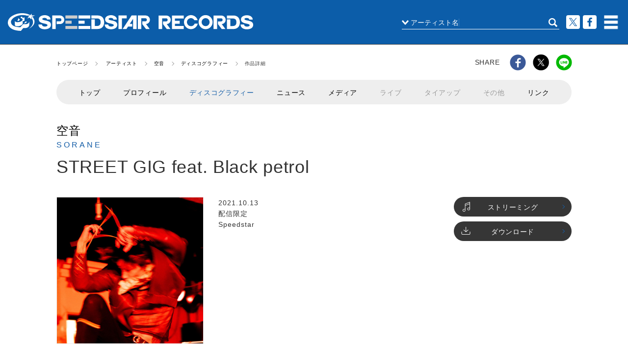

--- FILE ---
content_type: text/html;charset=UTF-8
request_url: https://www.jvcmusic.co.jp/-/Discography/A026626/VE3WA-19373.html
body_size: 26313
content:
<!doctype html>
<html lang="ja">
<head prefix="og: http://ogp.me/ns# fb: http://ogp.me/ns/fb# article: http://ogp.me/ns/article#">
  
	<!-- Google Tag Manager -->
	
		<script>
			(function(w, d, s, l, i) {
				w[l] = w[l] || [];
				w[l].push({
					'gtm.start' : new Date().getTime(),
					event : 'gtm.js'
				});
				var f = d.getElementsByTagName(s)[0], j = d.createElement(s), dl = l != 'dataLayer' ? '&l='
						+ l
						: '';
				j.async = true;
				j.src = 'https://www.googletagmanager.com/gtm.js?id=' + i + dl;
				f.parentNode.insertBefore(j, f);
			})(window, document, 'script', 'dataLayer', 'GTM-PHVHBSL');
		</script>
	
	<!-- End Google Tag Manager -->

  <!--基本設定-->
  <meta charset="UTF-8">
  <meta http-equiv="X-UA-Compatible" content="IE=edge">
  <script type="text/javascript">if (navigator.userAgent.indexOf('iPhone') > 0 || navigator.userAgent.indexOf('iPod') > 0 || (navigator.userAgent.indexOf('Android') > 0) && (navigator.userAgent.indexOf('Mobile') > 0) || navigator.userAgent.indexOf('Windows Phone') > 0) {      document.write('<meta name="viewport" content="width=device-width, initial-scale=1, viewport-fit=cover">');    }else if(navigator.userAgent.indexOf('iPad') > 0 || navigator.userAgent.indexOf('Android') > 0){      document.write('<meta name="viewport" content="width=1200">');    } else {      document.write('<meta name="viewport" content="width=device-width, initial-scale=1">');    }  </script>
  <!--基本設定 ここまで-->
  <!-- サイト情報 -->
  <title>空音 | STREET GIG feat. Black petrol | スピードスターレコーズ</title>
  <meta name="description" content="ビクターエンタテインメント公式サイト。空音「STREET GIG feat. Black petrol」の作品情報をご覧いただけます。">
  <meta name="keywords" content="空音,ソラネ">
  <meta name="copyright" content="Copyright (c) Victor Entertainment, Inc. All rights reserved.">
  
  <!-- サイト情報 ここまで -->




  <!-- Open Graph protocol -->
  <meta property="og:locale" content="ja_JP">
  <meta property="og:site_name" content="ビクターエンタテインメント | Victor Entertainment">
  <meta property="og:type" content="product">
  <meta property="og:title" content="空音 | STREET GIG feat. Black petrol | スピードスターレコーズ">
  <meta property="og:description" content="ビクターエンタテインメント公式サイト。空音「STREET GIG feat. Black petrol」の作品情報をご覧いただけます。">
  <meta property="og:url" content="https://www.jvcmusic.co.jp/-/Discography/A026626/VE3WA-19373.html">
  <meta property="og:image" content="https://www.jvcmusic.co.jp/img/sns/processed/jackets/VE3WA-19373.jpg?_c=20a84d9a00bdc831685871b1dbcc69c0">
  <meta property="og:enc_url" content="https%3A%2F%2Fwww.jvcmusic.co.jp%2F-%2FDiscography%2FA026626%2FVE3WA-19373.html">
  <meta property="og:text" content="【空音】｢STREET GIG feat. Black petrol｣">
  <meta property="og:line_text" content="%E3%80%90%E7%A9%BA%E9%9F%B3%E3%80%91%EF%BD%A2STREET+GIG+feat.+Black+petrol%EF%BD%A3+https%3A%2F%2Fwww.jvcmusic.co.jp%2F-%2FDiscography%2FA026626%2FVE3WA-19373.html">
  
  
  
  
  
  
  <meta property="og:artist_nm" content="空音">
  <meta property="og:artist_cd" content="A026626">
  <meta property="og:itemNm" content="STREET GIG feat. Black petrol">
  <meta property="og:itemCd" content="VE3WA-19373">
  <!-- /Open Graph protocol -->


  <!-- Twitter Card -->
  <meta name="twitter:card" content="summary_large_image">
  <meta name="twitter:site" content="">
  <meta name="twitter:title" content="空音 | STREET GIG feat. Black petrol | スピードスターレコーズ">
  <meta name="twitter:description" content="ビクターエンタテインメント公式サイト。空音「STREET GIG feat. Black petrol」の作品情報をご覧いただけます。">
  <meta name="twitter:image:src" content="https://www.jvcmusic.co.jp/img/sns/processed/jackets/VE3WA-19373.jpg?_c=20a84d9a00bdc831685871b1dbcc69c0">
  <!-- /Twitter Card -->


  <!-- 電話番号の自動リンク設定 -->
  <meta name="format-detection" content="telephone=no">
  <!-- 電話番号の自動リンク設定 ここまで -->

  <!-- favicon -->
  <link rel="shortcut icon" type="image/x-icon" href="favicon.ico">
  <link rel="icon" type="image/png" href="/assets/images/favicon-16x16.png" sizes="16x16">
  <link rel="icon" type="image/png" href="/assets/images/favicon-32x32.png" sizes="32x32">
  <link rel="icon" type="image/png" href="/assets/images/favicon-96x96.png" sizes="96x96">
  <!-- favicon ここまで -->
  <!-- webクリップアイコン: touch iconのタイトル情報 -->
  <meta name="apple-mobile-web-app-title" content="スピードスター">
  <!-- webクリップアイコン: touch iconのタイトル情報 ここまで -->
  <!-- webクリップアイコン: iOS Safari and Chrome -->
  <link rel="apple-touch-icon-precomposed" href="/speedstar/assets/images/common/apple-touch-icon.png" />
  <!-- webクリップアイコン: iOS Safari and Chrome ここまで -->
  <!-- webクリップアイコン: Android標準ブラウザ(一部)-->
  <link rel="icon" type="image/png" href="/speedstar/assets/images/common/android-chrome.png">
  <!-- webクリップアイコン: Android標準ブラウザ(一部) ここまで-->

    <!-- CSS: 共通 -->
    
    <link rel="stylesheet" type="text/css" href="/speedstar/assets/styles/style.css" >
  <!-- CSS: 共通 ここまで-->
  <!-- CSS: ユニーク -->
		<link rel="stylesheet" href="/speedstar/assets/styles/slidebars.css">
		<link rel="stylesheet" href="/speedstar/assets/styles/common.css" />
  <script type="text/javascript" src="/assets/vendor/jquery-3.3.1.min.js"></script>
		<script src="/speedstar/assets/scripts/slidebars.js"></script>
  <!-- CSS: ユニーク ここまで -->
</head>
<body class="is-menu-artist" data-hash="#空音">
  
	<!-- Google Tag Manager (noscript) -->
	
		<noscript>
			<iframe src="https://www.googletagmanager.com/ns.html?id=GTM-PHVHBSL"
				height="0" width="0" style="display: none; visibility: hidden"></iframe>
		</noscript>
	
	<!-- End Google Tag Manager (noscript) -->

  <!-- ヘッダーモジュール -->
  <script type="text/javascript" src="/speedstar/assets/scripts/header.js"></script>
  <!-- ヘッダーモジュール ここまで -->


 <!-- メインコンテンツ -->
  <main class="l-artist-page l-fixture-page l-discographydetail-page">
    <div class="l-auxiliary-page">
      <div class="lap-list-breadcrumb">
        <!-- ぱんくずリストモジュール -->
        <ol class="m-list-breadcrumb">
          
          <li><a href="/speedstar/">トップページ</a></li>
          <li>
            <a href="/speedstar/-/Artistlist/">アーティスト</a>
          </li>
          
          
          
          <li><a href="/-/Artist/A026626.html">空音</a></li>
          <li><a href="/-/Discographylist/A026626.html">ディスコグラフィー</a></li>
          <li>作品詳細</li>
        </ol>
        <!-- ぱんくずリストモジュール: ここまで -->
      </div>
      <div class="lap-list-share">
        <div class="m-share-site">
          <!-- シェアリストモジュール -->
          <span>SHARE</span>
          <ul >
            <li><a href="javascript: void(0);" class="cs-share-facebook cs-share-facebook-sp m-link-img jsc-sns-share-link ve-event-post" data-target="facebook" ve-event-action="A026626/facebook" ve-event-category="SHARE_facebook" artistcd="A026626"></a></li>
            <li><a href="javascript: void(0);" class="cs-share-twitter cs-share-twitter-sp m-link-img jsc-sns-share-link ve-event-post" data-target="twitter" ve-event-action="A026626/twitter" ve-event-category="SHARE_twitter" artistcd="A026626"></a></li>
            <li><a href="javascript: void(0);" class="cs-share-line cs-share-line-sp m-link-img jsc-sns-share-link ve-event-post" data-target="line" ve-event-action="A026626/line" ve-event-category="SHARE_line" artistcd="A026626"></a></li>
          </ul>
          
          <span class="mss-artist-mail" style="display:none;">
            <!-- マイアーティストメールボタン -->
            <a href="" class="m-btn-myartist"><span>マイアーティスト<br class="m-dn-pc">メール登録</span><span class="cs-icon-mail"></span></a>
            <!-- マイアーティストメールボタン: ここまで -->
          </span>
        </div>
        <!-- シェアリストモジュール: ここまで -->
      </div>
    </div>
    <div class="l-menusort-page">
      <!-- サブメニューモジュール -->
      <ul class="m-menu-artist jsc-menu-artist">
    <li>
      <a href="/-/Artist/A026626.html">トップ</a>
    </li>
    <li>
      <a href="/-/Profile/A026626.html">プロフィール</a>
      
    </li>
    <li class="is-active">
      <a href="/-/Discographylist/A026626.html">
        ディスコグラフィー
      </a>
    </li>
    <li>
      <a href="/-/News/A026626.html">
        ニュース
      </a>
      
    </li>
    <li>
      <a href="/-/Media/A026626.html">
        メディア
      </a>
      
    </li>
    <li>
      
      <span>ライブ</span>
    </li>
    <li>
      
      <span>タイアップ</span>
    </li>
    <li>
      
      <span>その他</span>
    </li>
    <li>
      <a href="/-/Link/A026626.html">リンク</a>
      
    </li>
  </ul>
      <!-- サブメニューモジュール: ここまで -->
    </div>
    <div class="l-header-page">
      <!-- ページ見出し h1 （アーティスト名あり） -->
      <h1 class="m-hed-page is-nofc">
        <a class="m-hed-page" href="/-/Artist/A026626.html"><span class="mhp-name-artist">空音<br><span>SORANE</span></span></a><br>
        <span class="mhp-title">STREET GIG feat. Black petrol</span>
        
      </h1>
      <!-- ページ見出し h1 （アーティスト名ここまで） -->
    </div>
    <div class="l-content-page">
      <!-- 商品紹介 -->
      <div class="m-info-discography">
        <div class="mid-img">
          <img src="https://www.jvcmusic.co.jp/img/jackets/VE3WA-19373.jpg?_c=20a84d9a00bdc831685871b1dbcc69c0">
        </div>
        <div class="mid-wrap-right">
          <div class="mid-data">
            <p>2021.10.13<br>配信限定<br>Speedstar</p>
          </div>
          <div class="mid-btn">
            <!-- 購入・ストリーミング・ダウンロードボタン -->
              
             

              <a href="javascript: void(0);" data-href="https://www.jvcmusic.co.jp/-/Streaming/VE3WA-19373/A/1.html" class="m-btn-disco is-opacity jsc-modal-iframe-trigger"><span class="cs-icon-streaming"></span>ストリーミング</a>
              
              
              <a href="javascript: void(0);" data-href="/-/Download/VE3WA-19373/A/1.html" class="m-btn-disco is-opacity jsc-modal-iframe-trigger"><span class="cs-icon-dl"></span>ダウンロード</a>
              
            <!-- 購入・ストリーミング・ダウンロードボタン: ここまで -->
          </div>
          <div class="mid-note">
            <p></p>
          </div>
        </div>
      </div>
      <!-- 商品紹介: ここまで -->
        <div class="l-list-listening">
        <!-- 試聴リスト -->
        <div class="m-list-listening">
          
          
          
          
          
          <ol>
            <li>
            
              <div class="mll-btn-listening jsc-bcplayer" data-id="T082300103">
                <!-- 試聴ボタン -->
                <a href="javascript:void(0);" class="m-btn-listening jsc-bcplayer-button">
                  <span class="cs-icon-listening"></span>
                  <svg viewBox="0 0 30 30" xmlns="http://www.w3.org/2000/svg">
                    <circle cx="15" cy="15" r="14" stroke-width="1" stroke="#FF0000" fill="none" stroke-dasharray="0 88" class="jsc-bcplayer-seek" style="stroke-dasharray: 0,88px"/>
                  </svg>
                  <svg class="m-svg-loader" version="1.1" xmlns="http://www.w3.org/2000/svg" xmlns:xlink="http://www.w3.org/1999/xlink" x="0px" y="0px" width="30px" height="30px" viewBox="0 0 50 50" style="enable-background:new 0 0 50 50;" xml:space="preserve">
                    <path fill="#A0A0A0" d="M43.935,25.145c0-10.318-8.364-18.683-18.683-18.683c-10.318,0-18.683,8.365-18.683,18.683h4.068c0-8.071,6.543-14.615,14.615-14.615c8.072,0,14.615,6.543,14.615,14.615H43.935z"></path>
                  </svg>
                </a>
                <!-- 試聴ボタン: ここまで -->
              </div>
            
              <div class="mll-info">
   		        
                <span  class="mll-number">
                  
                  
                    01
                  
                </span>
   		        
                <p class="mll-title">
                  
                  
                    <span class="mll-title-main" >STREET GIG feat. Black petrol</span>
                  
                  
                  
                    
                  
                </p>
              </div>
              <div class="mll-btn-other">
              
              
                <a href="javascript: void(0);" class="m-btn-discosmall jsc-modal-iframe-trigger streaming" data-href="/-/Streaming/VE3WA-19373/A/1.html"><span class="cs-icon-disc-music"></span></a>
              
              
                <a href="javascript: void(0);" class="m-btn-discosmall jsc-modal-iframe-trigger download" data-href="/-/Download/VE3WA-19373/A/1.html"><span class="cs-icon-disc-dl"></span></a>
                
              
                <!-- 動画・ストリーミング・ダウンロードアイコンボタン: ここまで -->
              </div>
            </li>
          </ol>
          
        </div>
      </div>
        <!-- 試聴リスト: ここまで -->
      <div class="l-content-read">
        <!-- 本文 -->
        <p class="m-read-default"></p>
        <!-- 本文: ここまで -->
      </div>
      
      
    </div>
  </main>
  <!-- メインコンテンツ ここまで -->

  <!-- シェアリストモジュール -->
  <div class="l-bottomshare-page l-fixture-page">
    <!-- シェアリストモジュール -->
    <div class="m-share-site">
      <span>SHARE</span>
       <ul >
      	    <li><a href="javascript: void(0);" class="cs-share-facebook cs-share-facebook-sp m-link-img jsc-sns-share-link ve-event-post" data-target="facebook" ve-event-action="A026626/facebook" ve-event-category="SHARE_facebook" artistcd="A026626"></a></li>
            <li><a href="javascript: void(0);" class="cs-share-twitter cs-share-twitter-sp m-link-img jsc-sns-share-link ve-event-post" data-target="twitter" ve-event-action="A026626/twitter" ve-event-category="SHARE_twitter" artistcd="A026626"></a></li>
            <li><a href="javascript: void(0);" class="cs-share-line cs-share-line-sp m-link-img jsc-sns-share-link ve-event-post" data-target="line" ve-event-action="A026626/line" ve-event-category="SHARE_line" artistcd="A026626"></a></li>
      </ul>
          <span class="mss-artist-mail" style="display:none;">
        <!-- マイアーティストメールボタン -->
        <a href="" class="m-btn-myartist"><span>マイアーティスト<br class="m-dn-pc">メール登録</span><span class="cs-icon-mail"></span></a>
        <!-- マイアーティストメールボタン: ここまで -->
      </span>
    </div>
    <!-- シェアリストモジュール: ここまで -->
  </div>
  <!-- シェアリストモジュール: ここまで -->

  
  
  <div class="l-recommend-page l-artisttop-page">

    <!-- アーティストディスコグラフィーモジュール -->
    
  <div class="l-head-content l-content-center l-no-topmargin">
    <div class="left">
      <!-- ページ見出し h2 （2行） -->
      <h2 class="m-hed2row1-page">
        <span class="mhp-title-en">DISCOGRAPHY</span>
        <span class="mhp-title-ja">ディスコグラフィー</span>
      </h2>
      <!-- ページ見出し h2 （2行）:ここまで） -->
    </div>
    <div class="right">
      <!-- 一覧ページボタン(top) -->
      <a href="/-/Discographylist/A026626.html" class="m-btn-link-top m-dn-sp"><span>一覧ページ</span></a>
      <!-- 一覧ページボタン(top): ここまで -->
    </div>
  </div>
  <div class="l-discographylist-top l-content-center">
    <!--ディスコグラフィーリスト -->
    <ul class="g-col-abcd m-list-discography">
      <li>
        <a href="/-/Discography/A026626/VEATP-39323.html">
          <div class="mld-thumb">
            <!--  画像中央寄せボックス -->
            <div class="m-imagecenter-boxbg">
              <img src="https://www.jvcmusic.co.jp/img/jackets/VEATP-39323.jpg?_c=e4a9659b3aa65bc615582aafc2c9c0b6" alt="">
            </div>
            <!--  画像中央寄せボックス: ここまで -->
          </div>
          <div class="mld-right">
            <p class="mld-title"><span>maison skeleton</span></p>
          
            
            
            
            
            <span class="m-label-category">デジタル</span>
            
            
            
          
            <p class="mld-info">
              2021.12.08<br>
              配信アルバム
              
            </p>
          </div>
        </a>
      </li>
      <li>
        <a href="/-/Discography/A026626/VE3WA-19373.html">
          <div class="mld-thumb">
            <!--  画像中央寄せボックス -->
            <div class="m-imagecenter-boxbg">
              <img src="https://www.jvcmusic.co.jp/img/jackets/VE3WA-19373.jpg?_c=20a84d9a00bdc831685871b1dbcc69c0" alt="">
            </div>
            <!--  画像中央寄せボックス: ここまで -->
          </div>
          <div class="mld-right">
            <p class="mld-title"><span>STREET GIG feat. Black petrol</span></p>
          
            
            
            
            
            <span class="m-label-category">デジタル</span>
            
            
            
          
            <p class="mld-info">
              2021.10.13<br>
              配信限定
              
            </p>
          </div>
        </a>
      </li>
      <li>
        <a href="/-/Discography/A026626/VEATP-38658.html">
          <div class="mld-thumb">
            <!--  画像中央寄せボックス -->
            <div class="m-imagecenter-boxbg">
              <img src="https://www.jvcmusic.co.jp/img/jackets/VEATP-38658.jpg?_c=1fc811afc61f8b6b543b6156c87771e6" alt="">
            </div>
            <!--  画像中央寄せボックス: ここまで -->
          </div>
          <div class="mld-right">
            <p class="mld-title"><span>Alcoholic club</span></p>
          
            
            
            
            
            <span class="m-label-category">デジタル</span>
            
            
            
          
            <p class="mld-info">
              2021.06.23<br>
              配信限定
              
            </p>
          </div>
        </a>
      </li>
      <li>
        <a href="/-/Discography/A026626/VE3WA-19123.html">
          <div class="mld-thumb">
            <!--  画像中央寄せボックス -->
            <div class="m-imagecenter-boxbg">
              <img src="https://www.jvcmusic.co.jp/img/jackets/VE3WA-19123.jpg?_c=fbb73ef070895bdb93311fb20a6e09c1" alt="">
            </div>
            <!--  画像中央寄せボックス: ここまで -->
          </div>
          <div class="mld-right">
            <p class="mld-title"><span>SPLASH</span></p>
          
            
            
            
            
            <span class="m-label-category">デジタル</span>
            
            
            
          
            <p class="mld-info">
              2021.04.26<br>
              配信
              
            </p>
          </div>
        </a>
      </li>
      
    </ul>
    <!--ディスコグラフィーリスト: ここまで -->
    <div class="l-btn-sp m-dn-pc">
      <!-- 一覧ページボタン(top) -->
      <a href="/-/Discographylist/A026626.html" class="m-btn-link-top m-dn-pc"><span>一覧ページ</span></a>
      <!-- 一覧ページボタン(top): ここまで -->
    </div>
  </div>

    <!-- アーティストディスコグラフィーモジュール: ここまで -->

    <!-- アーティストニュースモジュール -->
    
  <div class="l-head-content">
    <div class="left">
      <!-- ページ見出し h2 （2行） -->
      <h2 class="m-hed2row1-page">
        <span class="mhp-title-en">NEWS</span>
        <span class="mhp-title-ja">ニュース</span>
      </h2>
      <!-- ページ見出し h2 （2行）:ここまで） -->
    </div>
    <div class="right m-dn-sp">
      <!-- 一覧ページボタン(top) -->
      <a href="/-/News/A026626.html" class="m-btn-link-top"><span>一覧ページ</span></a>
      <!-- 一覧ページボタン(top): ここまで -->
    </div>
  </div>
  <div class="l-news-artisttop">
    <!-- アーティストニュースリスト -->
    
    <div class="m-list-artistnews">
      <p class="mla-date">2021.07.16</p>
      <ul>
    
        <li>
          <a href="/-/News/A026626/67.html">
            20歳最初のEP『Alcoholic club』から 一生を歌った「crayon」のMVを公開！
          </a>
        </li>
    
      </ul>
    </div>
    
    <div class="m-list-artistnews">
      <p class="mla-date">2021.07.01</p>
      <ul>
    
        <li>
          <a href="/-/News/A026626/62.html">
            ブランドアンバサダーをつとめるJVCの新イヤホンインタビュー掲載！
          </a>
        </li>
    
        <li>
          <a href="/-/News/A026626/61.html">
            空音 -TREASURE BOX TOUR-振替公演　グッズラインナップが決定！
          </a>
        </li>
    
      </ul>
    </div>
    
    <div class="m-list-artistnews">
      <p class="mla-date">2021.06.23</p>
      <ul>
    
        <li>
          <a href="/-/News/A026626/60.html">
            20歳最初のEP『Alcoholic club』本日リリース！ さらに、KMプロデュースで話題の表題曲MVも公開！
          </a>
        </li>
    
      </ul>
    </div>
    
    <div class="m-list-artistnews">
      <p class="mla-date">2021.05.27</p>
      <ul>
    
        <li>
          <a href="/-/News/A026626/59.html">
            明日のオールナイトニッポンＸ₍クロス₎で新曲初解禁！ メールテーマは「ここだけの恋愛話」
          </a>
        </li>
    
      </ul>
    </div>
    
    <!-- アーティストニュースリスト: ここまで -->

    <div class="l-btn-sp m-dn-pc">
      <a href="/-/News/A026626.html" class="m-btn-link-top m-dn-pc"><span>一覧ページ</span></a>
    </div>
  </div>

    <!-- アーティストニュースモジュール: ここまで -->

    <!-- アーティストビデオモジュール -->
    
    <!-- アーティストビデオモジュール: ここまで -->

    <!-- アーティストバナーモジュール -->
    
    <!-- アーティストバナーモジュール: ここまで -->



    
  </div>


  
  
  
  
  

  <!-- スクロールトップモジュール -->
  <div class="l-scroll-top">
    <div class="m-scroll-top jsc-scroll-top"></div>
  </div>
  <!-- スクロールトップモジュール: ここまで -->

  <!-- フッターモジュール -->
  
  <script type="text/javascript" src="/speedstar/assets/scripts/footer.js"></script>
  
  <!-- フッターモジュール ここまで -->

  <!-- モーダルモジュール -->
  <div class="jsc-modal-iframe-react m-modal-iframereact discography-modal">
    <div class="mmr-overlay jsc-modal-iframe-close"></div>
    <div class="mmr-content jsc-modal-height">
      <div class="mmr-btn-close jsc-modal-iframe-close"></div>
      <div class="mmr-content-inner jsc-modal-content">
        <iframe src="" frameborder="0" class="discography-iframe"></iframe>
      </div>
    </div>
  </div>
  <!-- モーダルモジュール: ここまで -->

  <!-- モーダルモジュール -->
  <div class="jsc-modal-image-react m-modal-imagereact">
    <div class="mmr-overlay jsc-modal-image-close"></div>
    <div class="mmr-content jsc-modal-height">
      <div class="mmr-btn-close jsc-modal-image-close"></div>
      <div class="mmr-content-inner jsc-modal-content">
      </div>
    </div>
  </div>
  <!-- モーダルモジュール: ここまで -->

  <!-- youtube用モーダルモジュール -->
  <div class="m-modal-react jsc-modal-yt-react">
    <div class="mmr-overlay jsc-modal-yt-close"></div>
    <div class="mmr-content">
      <div class="mmr-btn-close jsc-modal-yt-close"></div>
      <div class="mmr-content-inner jsc-modal-content">
        <iframe width="750" height="480" src="" frameborder="0" allow="autoplay; encrypted-media"></iframe>
      </div>
    </div>
  </div>
  <!-- youtube用モーダルモジュール: ここまで -->

  <!-- brightcove用ビデオコンテナ -->
  <div id="jsi-bcplayer-video-container" class="bcplayer-video-container"></div>
  <!-- brightcove用ビデオコンテナ: ここまで -->

<!-- Javascript -->
  <!-- Javascript: Vendor -->
  <script type="text/javascript" src="/assets/vendor/jquery-3.3.1.min.js"></script>
  <script src="//players.brightcove.net/4802324448001/uxJxUyVD9_default/index.min.js"></script>
  <!-- Javascript: Vendor ここまで -->
  <div>
  
  
  <!-- Javascript: 共通 -->
  <script type="text/javascript" src="/assets/scripts/main.js"></script>
  <!-- Javascript: 共通ここまで -->
    
  
  
  </div>
<!-- Javascript ここまで -->
</body>
</html>


--- FILE ---
content_type: text/css
request_url: https://www.jvcmusic.co.jp/speedstar/assets/styles/style.css
body_size: 48
content:
@import url("../../../assets/styles/style.css");

--- FILE ---
content_type: text/css
request_url: https://www.jvcmusic.co.jp/speedstar/assets/styles/common.css
body_size: 30052
content:
@charset "utf-8";


@font-face {
    font-family: "YakuHanJP";
    font-style: normal;
    font-weight: 400;
    src: url("../fonts/YakuHanJP/YakuHanJP-Light.woff2") format("woff2"),
    url("../fonts/YakuHanJP/YakuHanJP-Light.woff") format("woff");
}

@font-face {
    font-family: "YakuHanJP";
    font-style: normal;
    font-weight: 500;
    src: url("../fonts/YakuHanJP/YakuHanJP-Regular.woff2") format("woff2"),
    url("../fonts/YakuHanJP/YakuHanJP-Regular.woff") format("woff");
}

@font-face {
    font-family: "YakuHanJP";
    font-style: normal;
    font-weight: 600;
    src: url("../fonts/YakuHanJP/YakuHanJP-Medium.woff2") format("woff2"),
    url("../fonts/YakuHanJP/YakuHanJP-Medium.woff") format("woff");
}

@font-face {
    font-family: "YakuHanJP";
    font-style: normal;
    font-weight: 700;
    src: url("../fonts/YakuHanJP/YakuHanJP-Bold.woff2") format("woff2"),
    url("../fonts/YakuHanJP/YakuHanJP-Bold.woff") format("woff");
}

@font-face {
  font-family: "Hiragino Sans";
  src: local(HiraginoSans-W0);
  font-weight: 100;
}
@font-face {
  font-family: "Hiragino Sans";
  src: local(HiraginoSans-W1);
  font-weight: 200;
}
@font-face {
  font-family: "Hiragino Sans";
  src: local(HiraginoSans-W2);
  font-weight: 300;
}
@font-face {
  font-family: "Hiragino Sans";
  src: local(HiraginoSans-W3);
  font-weight: 400;
}
@font-face {
  font-family: "Hiragino Sans";
  src: local(HiraginoSans-W4);
  font-weight: 500;
}
@font-face {
  font-family: "Hiragino Sans";
  src: local(HiraginoSans-W5);
  font-weight: 600;
}
@font-face {
  font-family: "Hiragino Sans";
  src: local(HiraginoSans-W6);
  font-weight: 700;
}
@font-face {
  font-family: "Hiragino Sans";
  src: local(HiraginoSans-W7);
  font-weight: 800;
}
@font-face {
  font-family: "Hiragino Sans";
  src: local(HiraginoSans-W8);
  font-weight: 900;
}
@font-face {
  font-family: "Hiragino Sans W9";
  src: local(HiraginoSans-W9);
  font-weight: 900;
}

* {
	margin: 0;
	padding: 0;
	-webkit-box-sizing: border-box;
	-moz-box-sizing: border-box;
	-o-box-sizing: border-box;
	-ms-box-sizing: border-box;
	box-sizing: border-box;
	-webkit-backface-visibility: hidden;
	backface-visibility:hidden;
	-webkit-font-smoothing: antialiased;
	font-smoothing: antialiased;
}

html {
	-webkit-text-size-adjust: none;
	overflow-y: scroll;
	overflow-x: visible;
	background: #fff;
}

body {
	margin: 0;
	padding: 0;
	width: 100%;
	font-weight: 500;
	font-size: 14px;
	font-family: YakuHanJP, "Hiragino Sans", "ヒラギノ角ゴ Pro W3", 'Hiragino Kaku Gothic Pro', "游ゴシック Medium", "Yu Gothic Medium", "游ゴシック", "Yu Gothic", "メイリオ", "Meiryo", "ＭＳ Ｐゴシック", "Osaka", verdana, sans-serif;
	font-feature-settings: 'palt' 1;
	text-align: left;
	-webkit-font-smoothing: antialiased;
	letter-spacing: 0.05em;
	line-height: 1.6;
	color: #333;
	overflow-x: visible;
background: #fff;
}

h1,
h2,
h3,
h4,
h5,
h6 {
	font-weight: normal;
	padding: 0;
	margin: 0;
}

ul,
ol {
	margin: 0;
	padding: 0;
	list-style-type: none;
}

p {
	padding: 0;
	margin: 0;
}

em {
	font-style: normal;
}

img {
	-webkit-touch-callout: none;
	-ms-interpolation-mode: bicubic;
	vertical-align: bottom;
}

a,
a:visited {
	text-decoration: underline;
	outline: none;
	transition: 0.2s ease-in-out;
-webkit-tap-highlight-color:rgba(0,0,0,0);
}

a:active,
a:hover,
a:focus {
	outline: none;
}

:focus {
	outline: none;
}

a:hover {
	text-decoration: none;
	opacity: .6;
}

table {
	border-collapse: collapse;
}


/*--------------------------------------
 * loading
 * ---------------------------------------*/


/* loading */

.loading {
	position: fixed;
	top: 0;
	left: 0;
	width: 100%;
	height: 100%;
	background: #0c5da9;
	z-index: 4000;
}

.loader {
	margin: -18px 0 0 -18px;
	display: inline-block;
	position: absolute;
	top: 50%;
	left: 50%;
	width: 36px;
	height: 36px;
	border: 7px solid #fff;
	border-radius: 50%;
	border-top-color: transparent;
	animation: spin 0.75s infinite linear;
}

@keyframes spin {
	from {
		transform: rotate(0deg);
	}
	to {
		transform: rotate(360deg);
	}
}


/*--------------------------------------
 * コンテンツ
 * ---------------------------------------*/

.wrapper {
	text-align: left;
	background: #fff;
	min-width: 1024px;
}

/*--------------------------------------
 * ヘッダー
 * ---------------------------------------*/

#top {
	padding-top: 90px;
	overflow: hidden;
	width: 100%;
	height: 90px;
	background: #000;
	min-width: 1024px;
	border-bottom: solid 1px #3f3f3f;
}

.siteTitle {
	position: fixed;
	top: 0;
	left: 0;
	width: 100%;
	background: #0c5da9;
	z-index: 11;
}

.siteTitle a {
	padding-top: 90px;
	display: block;
	overflow: hidden;
	width: 532px;
	height: 0;
	background: url(../images/common/header/title.svg) no-repeat 16px center #0c5da9;
	background-size: 500px auto;
	z-index: 11;
	transition: 0.2s ease-in-out;
}

.siteTitle a:hover {
	opacity: .6;
}

/*nav*/


nav {
	display: none;
}

#menuBtn {
	padding-top: 40px;
	overflow: hidden;
	display: block;
	position: fixed;
	top: 25px;
	right: 15px;
	width: 40px;
	height: 0;
	cursor: pointer;
	background: url(../images/common/nav/menu_default.svg) no-repeat center center;
	background-size: 28px auto;
	background: url(../images/common/nav/menu_default.png) no-repeat center center;
	background-size: 68px auto;
	-webkit-transition: 0.2s ease-in-out;
	-moz-transition: 0.2s ease-in-out;
	-ms-transition: 0.2s ease-in-out;
	-o-transition: 0.2s ease-in-out;
	transition: 0.2s ease-in-out;
	z-index: 3100;
}

#menuBtn.open {
	background: url(../images/common/nav/menu_close.svg) no-repeat center center;
	background-size: 28px auto;
	background: url(../images/common/nav/menu_close.png) no-repeat center center;
	background-size: 68px auto;
}

#menuBtn:hover {
	filter: alpha(opacity=60);
	-moz-opacity: .6;
	opacity: .6;
}

.slideNav button{
	display: block;
	position: fixed;
	top: 0;
	width: 100%;
	height: 100vh;
	background: none;
	border: none;
	cursor: default;
	z-index: 1000;
}

.slideNav {
	position: fixed;
	top: 0;
	left: 0;
	width: 100%;
	height: 100vh;
	text-align: center;
	background: rgba(0, 0, 0, 0.9);
	z-index: 1000;
}

.slideNav {
	opacity: 0;
	visibility: hidden;
	transition: opacity 0.6s ease;
}

.slideNav.active {
	opacity: 1;
	visibility: visible;
}

.slideNav div {
	position: relative;
}

.slideNav div > ul {
	position: absolute;
	top: 50%;
	left: 50%;
	width: 100%;
	width: 340px;
	transform: translateY(-50%) translateX(-50%);
	-webkit- transform: translateY(-50%) translateX(-50%);
	z-index: 1002;
}

.slideNav li {
}

.slideNav > ul > li:after {
	content: "";
	margin: 0 auto;
	display: block;
	width: 30px;
	height: 1px;
	background: rgba(255, 255, 255, 0.2);
}

.slideNav > ul > li.navSns:after {
	display: none;
}


.slideNav a {
	padding-top: 90px;
	display: block;
	overflow: hidden;
	width: 100%;
	height: 0;
}

.navHome a {
	background: url(../images/common/nav/home.svg) no-repeat center center;
	background-size: 100% auto;
}

.navNews a {
	background: url(../images/common/nav/news.svg) no-repeat center center;
	background-size: 100% auto;
}

.navNewRelease a {
	background: url(../images/common/nav/newrelease.svg) no-repeat center center;
	background-size: 100% auto;
}

.navSpeedstarClub a {
	background: url(../images/common/nav/speedstarclub.svg) no-repeat center center;
	background-size: 100% auto;
}

.navMovie a {
	background: url(../images/common/nav/movie.svg) no-repeat center center;
	background-size: 100% auto;
}

.navArtistList a {
	background: url(../images/common/nav/artistlist.svg) no-repeat center center;
	background-size: 100% auto;
}

.slideNav .snsLink {
	margin: 33px auto 0;
	position: static;
	width: 68px;
}

.slideNav .snsLink .twitter {
	padding-right: 12px;
}


/*SNS*/
.snsLink {
	position: fixed;
	top: 31px;
	right: 64px;
	overflow: hidden;
	z-index: 111;
}

.snsLink .x {
	padding-right: 6px;
	float: left;
}

.snsLink .facebook {
	float: left;
}

.snsLink a {
	padding-top: 28px;
	display: block;
	overflow: hidden;
	width: 28px;
	height: 0;
	border-radius: 4px;
}

.snsLink .x a {
	background: url(../images/common/nav/x.svg) no-repeat;
	background-size: 100% 100%;
}

.snsLink .facebook a {
	background: url(../images/common/nav/facebook.svg) no-repeat;
	background-size: 100% 100%;
}

/*--------------------------------------
search
---------------------------------------*/
.search {
	width: 100%;
	height: 0;
}


.search form {
	display: flex;
	align-items: center;
	gap: 0 8px;
}


.search dt,
.search button {
	padding-top: 28px;
	overflow: hidden;
	display:block;
	position: fixed;
	position: static;
	top: 31px;
	right: 136px;
	width:28px;
	height:0;
	cursor: pointer;
	background:url(../images/common/header/search.svg) no-repeat scroll center center;
	background-size: 22px auto;
	border:none;
	z-index: 16;
	-webkit-transition: all 0.4s ease;
	-moz-transition: all 0.4s ease;
	-o-transition: all 0.4s ease;
	transition: all 0.4s ease;
}

.search button {
	padding-top: 26px;
	top: 32px;
	right: 326px;
	width:26px;
	background-size: 18px auto;
}

/*-- 追加--start --*/
.search button {
	right: 140px;
}
/*-- 追加--end --*/

.search dt {
	display: none;
}

.search dt:hover,
.search button:hover {
	opacity: .6;
}

.search dt {
	width: 28px;
}

.search dd {
	padding-left: 0;
	position: fixed;
	top: 32px;
	right: 140px;
	overflow: hidden;
		width: auto;
	height: 28px;
	border: none;
	border-bottom: solid 1px #fff;
	border-radius: 0;
	z-index: 12;
	z-index: 15;
}

@media only screen and (max-width: 1080px) {
	.search dd {
		width: calc(100% - 583px - 28px * 3 - 8px - 8px);
	}
}


/*
.search dd:before {
	content: "";
	display: block;
	position: absolute;
	top: 6px;
	left: 94px;
	width: 1px;
	height: 14px;
	background: rgba(255, 255, 255, .2);
}
*/

/*
.search dd:after {
	content: "";
	display: block;
	position: absolute;
	position: static;
	top: 0;
	left: 0;
	width: 14px;
	height: 28px;
	background: url(../../assets/images/common/arrow_select.svg) no-repeat center center;
	background-size: 100% auto;
}
*/

/*-- 追加--end --*/

/*-- 追加--start --*/
.search select {
	padding-left: 18px;
	-webkit-appearance: none;
	-moz-appearance: none;
	appearance: none;
	outline: none;
	position: absolute;
	position: static;
	left: 0;
	top: 0;
	font-size: 14px;
	line-height: 28px;
	display: block;
	width: auto;
	height: 28px;
	color: #fff;
  border: none;
background: #0c5da9;
	background: url(../../assets/images/common/arrow_select.svg) no-repeat left center #0c5da9;
	background-size: 14px auto;
	border-radius: 0;
}
/*-- 追加--end --*/

.search input {
	padding: 0 0 0 8px;
	position: relative;
	width:100%;
	height: auto;
	color: #fff;
	font-size: 14px;
	line-height: 16px;
	background:none;
	border:none;
	flex: 1;
	border-left: solid 1px rgba(255, 255, 255, .2);
	z-index: 2;
}

/*-- 追加--start --*/
.search input {
}
/*-- 追加--end --*/


.search input:-webkit-autofill {
	-webkit-text-fill-color: #fff;
	-webkit-box-shadow: 0 0 0px 1000px #0c5da9 inset;
}


.search .placeholder {
	display: block;
	display: none;
	position: absolute;
	top: 0px;
	left: 0;
	font-size: 14px;
	line-height:27px;
	color: #fff;
	z-index: 1;
}

.search a {
	color: #ffffff;
	font-size: 9px;
	opacity: 0.5;
	position: fixed;
	right :132px;
	top :60px;
	text-decoration: none;
}

@media only screen and (max-width: 890px) {

	.siteTitle {
		z-index: 12;
	}

	/*--------------------------------------
	search
	---------------------------------------*/
	.search {
		position: absolute;
		display: block;
		overflow: visible;
		top: 0;
		left: 0;
		min-width: 0;
		height: 51px;
	}

	.search dt{
		position: fixed;
		padding-top: 28px;
		display: block;
		top: 31px;
		right: 132px;
		width:28px;
	}

	.search dt:hover,
	.search button:hover {
	}

	.search button {
		display: none;
	}

	.search dd {
		padding: 0 32px;
		overflow: hidden;
		position: fixed;
		top: 0;
		right: auto;
		width: 100%;
		height: 90px;
		border: none;
		z-index: 11;
		-webkit-transform: translate3d(0, 0px, 0);
		-moz-transform: translate3d(0, 0px, 0);
		-o-transform: translate3d(0, 0px, 0);
		transform: translate3d(0, 0px, 0);
		-webkit-transition: -webkit-transform 0.25s ease;
		-moz-transition: -moz-transform 0.25s ease;
		-o-transition: -o-transform 0.25s ease;
		transition: transform 0.25s ease;
		background: rgba(0, 0, 0, .9);
	}

	.search dd.active {
		-webkit-transform: translate3d(0, 90px, 0);
		-moz-transform: translate3d(0, 90px, 0);
		-o-transform: translate3d(0, 90px, 0);
		transform: translate3d(0, 90px, 0);
	}

	.search form {
		position: relative;
		height: 100%;
		text-align: center;
		gap: 0 16px;
	}

	.search select {
		font-size: 16px;
		background: url(../../assets/images/common/arrow_select.svg) no-repeat left center;
	}

	.search input {
		padding: 0 0 0 16px;
		line-height: 16px;
		font-size: 16px;
		caret-color: #fff;
		border-left: solid 1px rgba(255, 255, 255, .5);
	}

	.search input:-webkit-autofill {
		-webkit-text-fill-color: #fff;
	-webkit-box-shadow: 0 0 0px 1000px rgba(0, 0, 0, .9) inset;
	}


	.search .placeholder {
	}

	.search a {
		position: static;
	}

	.search form::after {
		content: "";
		position: absolute;
		bottom: 16px;
		left: 0;
		display: block;
		width: 100%;
		height: 1px;
		background: #fff;
	}

}




/*--------------------------------------
コンテンツ
---------------------------------------*/

.l-fixture-page {
}


a.m-link-arrow:hover,
a.m-link-span:hover,
a.m-btn-myartist:hover > span,
.m-read-default > a:hover,
.m-btn-link-top:hover,
.m-label-new,
.m-label-new-small,
.m-menu-artist a:hover,
.m-menu-artist > li.is-active a,
.m-menu-sub a:hover,
.m-menu-sub > li a.is-active,
.m-list-artist > li a:hover,
.m-list-artistnews a:hover,
.m-list-breadcrumb > li > a:hover,
.m-kv-artist .mka-text .mka-text-en {
	color: #155ea7;
}

.m-read-default > a:hover {
	text-decoration: underline;
}


.m-hed-artist-list:before,
.m-hed2row2-page:before,
.m-block-artisttop .mba-title:before {
	background-color: #155ea7;
}

.m-link-arrow:before, a.m-link-arrow:before,
.m-list-artist > li a:before,
.m-menu-artist > li.is-active,
.m-btn-link-top:hover,
.m-btn-link-top:before,
a.m-btn-myartist:hover,
a.m-btn-disco:before {
	border-color: #155ea7;
}

.m-block-artisttop a:hover {
	opacity: 1;
}

a.m-btn-disco:hover {
	opacity: 0.6;
}

.cs-icon-mail {
	background-image: url(../images/sprite.png);
	background-position: -55px -311px;
}

a:hover .cs-icon-mail {
	background-image: url(../images/sprite.png);
    background-position: -82px -311px;
}

.m-index-artist-jp > li.is-active,
.m-index-artist-jp a:hover {
	color: #fff;
	border-color: #155ea7;
	background-color: #155ea7;
}
/*
.l-fixture-page > * {
	padding-bottom: 30px;
}
*/
/*
.l-artist-page > .l-header-page + .l-menusort-page,
.l-fixture-page > .m-share-site {
	display: none;
}
*/
.speedstarclub {
	margin-top: 60px;
	padding: 30px 40px 30px 48px;
	clear: both;
	overflow: hidden;
	border: solid 6px #005bab;
	border-radius: 10px;
	background-color: #ffffff;
}

.speedstarclub h2 {
	padding-top: 15%;
	float: left;
	overflow: hidden;
	width: 15%;
	height: 0;
	background: url(../images/speedstarclub.png) no-repeat center center;
	background-size: 100% auto;
}

.speedstarclub p {
	padding-left: 30px;
	float: left;
	width: 85%;
	font-size: 16px;
	line-height: 1.8;
}

.speedstarclub a {
	margin: 16px 0 0 30px;
	display: block;
	float: left;
	width: 240px;
	height: 40px;
	font-size: 14px;
	line-height: 40px;
	color: #fff;
	text-align: center;
	background-color: #363636;
	border-radius: 30px;
	transition: opacity .1s;
}

.speedstarclub a:hover {
	opacity: 0.6;
}

/*--------------------------------------
上部へボタン
---------------------------------------*/

ul.toTop {
	position: fixed;
	bottom: -44px;
	right: 8px;
	z-index: 999;
}

ul.toTop li {
	float: right;
	width: 44px;
	height: 44px;
}

ul.toTop a {
	padding-top: 44px;
	position: relative;
	display: block;
	overflow: hidden;
	width: 44px;
	height: 0;
	background: url(../images/common/nav/totop.svg) no-repeat center center #000;
	background-size: 26px auto;
	border-radius: 4px 4px 0 0;
}

ul.toTop a:hover {
	opacity: 1;
}

ul.fixed-bottom {
	position: fixed;
	bottom: 0;
}

/*--------------------------------------
フッター
---------------------------------------*/

footer {
	padding: 64px 0 64px 0;
	position: relative;
	text-align: center;
	background: #000;
	z-index: 8;
}

body:not(#home) .l-bottomshare-page + .l-scroll-top + script + .toTop + footer {
	margin-top: 30px;
}


footer::before {
	content: "";
	margin: 0 auto;
	display: block;
	width: 356px;
	height: 30px;
	background: url(../images/common/footer/speedstarrecords.svg) no-repeat;
	background-size: 100% auto;
}

footer .footerNav {
	padding: 24px 0 40px;
	overflow: hidden;
	display: flex;
	justify-content: center;
	line-height: 1.2;
	font-size: 12px;
	font-weight: 700;
}

footer .footerNav li {
}

footer .footerNav a {
	padding: 0 1em;
	text-decoration: none;
	color: #fff;
}

.credit {
	padding: 0 32px 0;
	color: #fff;
	font-size: 11px;
	text-align: center;
	font-weight: 700;
	background: #000;
}

footer .caution {
	padding-bottom: 12px;
	display: inline-block;
	line-height: 1.6;
	text-align: left;
}

footer br {
	display: none;
}

.copyright {
	font-size: 10px;
	line-height: 1.2;
}

.copyright a {
	color: #fff;
	text-decoration: underline;
}

.copyright a:hover {}

.l-scroll-top {
	z-index: 100;
}

/*--------------------------------------------------------------------------------------------------*/

@media only screen and (max-width: 736px) {

	html {
		background: #fff;
	}

	body {
		min-width: 320px;
		background: #fff;
	}

	a {
		-webkit-transition: none;
		-moz-transition: none;
		-ms-transition: none;
		-o-transition: none;
		transition: none;
	}

	a:hover {
		filter: alpha(opacity=100);
		-moz-opacity: 1;
		opacity: 1;
	}


	/*--------------------------------------
	* コンテンツ
	* ---------------------------------------*/
	/* loading */
	.loading {
		background-size: 25px;
	}

	/*--------------------------------------
	* コンテンツ
	* ---------------------------------------*/

	.wrapper {
		min-width: 0;
}

.container {
}

	/* slick */
	.slider {
	}

	.slider.slick-initialized {
	}

	.slick-dots li {
	}

	.slick-dots {
	}

	.slick-dots li button:before {
	}

	.slick-dots li.slick-active button:before {
	}

	/*--------------------------------------
	* ヘッダー
	* ---------------------------------------*/

	#top {
		padding-top: 70px;
		height: 70px;
		min-width: 0;
	}

#top:after {
	content: "";
	position: absolute;
	bottom: 0;
	left: 0;
	display: block;
	width: 100%;
	height: 36px;
	background: #000;
	z-index: 1;
}

#top::after {
	display: none;
}

	.siteTitle {
	}


	.siteTitle a {
		padding-top: 70px;
		width: 242px;
		background: url(../images/common/header/title_sp.svg) no-repeat 16px center #0c5da9;
		background-size: auto 40px;
	}

/*nav*/

nav {
	display: none;
}

.sb-slidebar.sb-left.sb-style-push.sb-active,
.sb-slidebar.sb-active,
.sb-slidebar,
#menuBtn {
	display: block;
}

	#menuBtn {
		padding-top: 60px;
		top: 5px;
		right: 0;
		width: 60px;
		height: 60px;
	}

	#menuBtn p {
		width: 60px;
		height: 60px;
	}


	.slideNav a {
		padding-top: 70px;
	}

	.slideNav div > ul {
		width: 72%;
	}

	.sb-toggle-right {
		padding-top: 60px;
		width: 60px;
	}

	.sb-active .sb-toggle-right {
	}

	.sb-toggle-right:hover {
	}

	.sb-slidebar {
		padding: 0;
		width: 100%;
	}

	.sb-slidebar > dl {
		margin-top: -50%;
		position: absolute;
		top: 50%;
		left: 0;
		width: 100%;
	}

	.sb-slidebar dd.sr {
		margin: 0 24px;
		padding-bottom: 16px;
	}

	.sb-slidebar dt.sc {
		margin: 4px 24px 0;
		padding-top: 24px;
	}

	.sb-slidebar dd.sc {
		margin: 0 24px;
		padding-bottom: 8px;
	}

	.navNewRelease {
	}

	.navSpeedstarClub {
	}


	.navArtistList {
	}

	.sb-slidebar li:after {
		content: "";
		margin: 0 auto;
		display: block;
		width: 30px;
		height: 1px;
		background: rgba(255, 255, 255, 0.3);
	}

	.sb-slidebar dd li:first-child:before,
	.sb-slidebar li:last-child:after {
		display: none;
	}

	.sb-slidebar a {
		padding-top: 50px;
		background-size: 180px auto;
	}

	.sb-slidebar dt.sr a,
	.sb-slidebar dt.sc a {
		padding-top: 32px;
		display: block;
	}

	.sb-slidebar dt.sr a {
		background-size: auto 20px;
	}

	.sb-slidebar dt.sc a {
		background-size: auto 20px;
	}

	.navHome a {
	}

	.navNewRelease a {
	}

	.navArtistList a {
	}

	.navSpeedstarClub a {
	}


	/*SNS*/
	#top .snsLink {
		display: none;
	}

	#top .navSns .snsLink {
		display: block;
	}


.snsLink .twitter {
	padding-right: 6px;
	float: left;
}

.snsLink .facebook {
	float: left;
}

.snsLink a {
	padding-top: 28px;
	display: block;
	overflow: hidden;
	width: 28px;
	height: 0;
	border-radius: 4px;
}

.snsLink .x a {
	background: url(../images/common/nav/x.svg) no-repeat;
	background-size: 100% 100%;
}

.snsLink .facebook a {
	background: url(../images/common/nav/facebook.svg) no-repeat;
	background-size: 100% 100%;
}

	/*--------------------------------------
	search
	---------------------------------------*/
	.search {
		position: absolute;
		display: block;
		overflow: visible;
		top: 0;
		left: 0;
		min-width: 0;
		height: 51px;
	}

	.search dt{
		position: fixed;
		padding-top: 32px;
		top: 19px;
		right: 60px;
		width:32px;
	}

	.search dt:hover,
	.search button:hover {
	}

	.search button {
		display: none;
	}

	.search dt {
		display: block;
		width: 32px;
		background-position: center 6px;
	}

	.search dd {
		padding: 0 16px;
		overflow: hidden;
		position: fixed;
		top: 0;
		right: auto;
		width: 100%;
		height: 90px;
		border: none;
		z-index: 11;
		-webkit-transform: translate3d(0, -20px, 0);
		-moz-transform: translate3d(0, -20px, 0);
		-o-transform: translate3d(0, -20px, 0);
		transform: translate3d(0, -20px, 0);
		-webkit-transition: -webkit-transform 0.25s ease;
		-moz-transition: -moz-transform 0.25s ease;
		-o-transition: -o-transform 0.25s ease;
		transition: transform 0.25s ease;
		background: #0c5da9;
	background: rgba(8, 43, 76, 0.9);
		background: rgba(0, 0, 0, 0.9);
	}

	.search dd.active {
		-webkit-transform: translate3d(0, 70px, 0);
		-moz-transform: translate3d(0, 70px, 0);
		-o-transform: translate3d(0, 70px, 0);
		transform: translate3d(0, 70px, 0);
	}

/*-- 追加--start --*/
	.search dd {
		height: 70px;
	}

	.search dd.active {
	top: 0;
	}
/*-- 追加--end --*/

	.search form {
		position: relative;
		height: 100%;
		text-align: center;
		gap: 0 8px;
	}

	.search form::after {
		bottom: 8px;
	}

	.search input {
	}

/*-- 追加--start --*/
	.search select {
		padding: 0 0 0 22px;
		width: 118px;
		height: 40px;
		font-size: 14px;
		line-height: 40px;
z-index: 20;
	}

.search dd:after {
	display: none;
}

	.search dd:before {
		top: 24px;
		left: 140px;
		width: 1px;
		height: 20px;
		background: rgba(255, 255, 255, .3);
	}

	.search input {
		padding: 0px 0 0 8px;
	text-align: left;
		line-height: 14px;
		font-size: 14px;
	}
/*-- 追加--end --*/

	.search input:-webkit-autofill {
	}


	.search .placeholder {
		padding: 0 0 0;
		display: block;
		line-height: 40px;
		font-size: 14px;
		top: 0px;
		left: 0;
		width: 100%;
		color: #fff;
		text-align: center;
	}
/*-- 追加--start --*/
	.search .placeholder {
		padding: 0 0 0 135px;
		top: 50%;
		line-height: 1.2;
		text-align: left;
		font-size: 14px;
		transform: translateY(-50%);
	}
/*-- 追加--end --*/



	/*--------------------------------------
	* コンテンツ
	* ---------------------------------------*/
	/* .l-artisttop-page + .l-bottomshare-page {
		margin-top: 0;
		padding-top: 0;
	} */

	.speedstarclub {
		margin-top: 30px;
		padding: 16px 12px;
		position: relative;
		border: solid 4px #005bab;
	}

	.speedstarclub h2 {
		margin: 0 auto;
		padding-top: 18%;
		float: none;
		width: 80%;
		background: url(../images/speedstarclub_sp.svg) no-repeat center center;
		background-size: 100% auto;
	}

	.speedstarclub p {
		padding: 8px 0 0px;
		float: none;
		width: 100%;
		font-size: 14px;
		line-height: 1.8;
	}

.speedstarclub a {
	margin: 8px auto 0;
	display: block;
	float: none;
	width: calc(100% - 40px);
	height: 40px;
	font-size: 14px;
	line-height: 40px;
	color: #fff;
	text-align: center;
	background-color: #363636;
	border-radius: 30px;
	transition: opacity .1s;
}

.speedstarclub a:hover {
	opacity: 0.6;
}

/*--------------------------------------
フッター
---------------------------------------*/

	footer {
		padding: 60px 0;
		min-width: 0;
	}

	body:not(#home) .l-bottomshare-page + .l-scroll-top + script + .toTop + footer {
		margin-top: 70px;
	}


	footer .footerNav {
		padding: 24px 0;
		overflow: hidden;
		display: block;
	}

	footer .footerNav dt {
		padding: 12px 0 0 0;
		clear: both;
		float: none;
		font-size: 14px;
		text-align: center;
	}

	footer .caution:before,
	footer .footerNav dt:before {
		content: "";
		margin: 0 auto 60px;
		position: static;
		display: block;
		width: 90px;
		height: 1px;
		background: rgba(255, 255, 255, 0.4);
	}


	footer .footerNav dt:after {
		display: none;
	}

	footer .footerNav dd {
		padding: 0 0 0 0;
		float: none;
		text-align: center;
	}

footer .footerNav li {
	padding: 0;
	display: block;
}

footer .footerNav li {
	padding: 0;
	display: block;
}


	footer .footerNav a {
		padding: 12px 8px;
		display: flex;
		justify-content: center;
		line-height: 1.2;
		font-size: 14px;
		font-weight: 700;
	}

	footer .footerNav dt a {
		font-size: 15px;
	}


	.credit {
		padding: 0 16px 0;
		font-size: 10px;
	}

	footer .caution {
		padding-top: 24px;
		line-height: 1.7;
	}

	footer br {
		display: block;
	}

	.copyright {
		line-height: 1.7;
	}

	.copyright a {
	}

	.copyright a:hover {
	}

}

/* 以下色・マージン指定追加 */

a.is-tap {
  color: #155ea7 !important;
}

@media all and (min-width: 767.5px) {
  a .m-link-bold:hover {
    color: #155ea7;
  }
  a.m-link-icon:hover {
    color: #155ea7;
  }
  a.m-link-arrow:hover {
    color: #155ea7;
  }
  .m-list-link > li a:hover {
    color: #155ea7;
  }
  .m-block-artisttop .mba-en-title {
    color: #155ea7;
  }
  .m-hed-page > .mhp-name-artist > span {
    color: #155ea7;
  }
  .m-hed-eventdate:before {
    background-color: #155ea7;
  }
  .m-hed-page > .mhp-en-title, .m-hed-page > .mhp-name-artist > span {
    color: #155ea7;
  }
  .m-hed2-page:before {
    background-color: #155ea7;
  }
  .m-menu-sort > li a.is-active {
    color: #155ea7;
  }
  .m-menu-sort a:hover {
    color: #155ea7;
  }
  .m-menu-sort > li.is-active a {
    color: #155ea7;
  }
  .m-news-detail .mnd-hed-date:before {
    background-color: #155ea7;
  }
  .m-news-detail .mnd-read > a:hover {
    color: #155ea7;
  }
  .m-article-tieup .mat-listening > a:hover > span {
    color: #155ea7;
  }
  .m-article-tieup .mat-artist > a:hover {
    color: #155ea7;
  }
  .m-btn-hence.is-active {
    color: #155ea7;
  }
  a.m-btn-hence:hover {
    color: #155ea7;
  }
  .m-btn-past.is-active > span {
    color: #155ea7;
  }
  a.m-btn-past:hover > span {
    color: #155ea7;
  }
  .l-artist-page + .l-bottomshare-page + .l-scroll-top + script + footer {
    margin-top: 30px;
  }
  .l-noartist-page + .l-bottomshare-page + .l-scroll-top + script + footer {
    margin-top: 30px;
  }
  .l-artistlist-page .l-list-artist {
    padding-top: 100px;
  }
  .l-header-page + .l-index-page {
    margin-top: 40px;
  }
  /*20181030追加--start--*/
  .l-playlistdetail-page .l-header-page .right.m-dn-sp .m-btn-link-top:before,
  .l-artist-page .l-menusort-page + .l-header-page .m-hed-page + .right.m-dn-sp .m-btn-link-top:before {
    border-bottom: 1px solid #155ea7;
    border-left: 1px solid #155ea7;
  }
  /*20181030追加--end--*/
  .speedstar-banner {
    margin-top: 60px;
  }
  form.is_pc {
    display: block;
  }
  form.is_sp {
    display: none;
  }
  #speedstarclubArea {
    width: 1050px;
    padding: 30px 40px 30px 48px;
  }
  /*追加--start--*/
  .result + .l-scroll-top + script + footer {
    margin-top: 60px;
  }
  /*追加--end--*/
}

@media all and (max-width: 767.5px) {
  .m-block-artisttop .mba-en-title {
    color: #155ea7;
  }
  .m-hed-page > .mhp-name-artist > span {
    color: #155ea7;
  }
  .m-hed-page > .mhp-en-title, .m-hed-page > .mhp-name-artist > span {
    color: #155ea7;
  }
  .m-hed-eventdate:before {
    background-color: #155ea7;
  }
  .m-hed2-page:before {
    background-color: #155ea7;
  }
  .m-menu-sort > li a.is-active {
    color: #155ea7;
  }
  .m-menu-sort > li.is-active a {
    color: #155ea7;
  }
  .m-btn-hence.is-active {
    color: #155ea7;
  }
  a.m-btn-hence:hover {
    color: #155ea7;
  }
  .m-btn-past.is-active > span {
    color: #155ea7;
  }
  a.m-btn-past:hover > span {
    color: #155ea7;
  }
  .l-artist-page + .l-bottomshare-page + .l-scroll-top + script + footer {
    margin-top: 70px;
  }
  .l-noartist-page + .l-bottomshare-page + .l-scroll-top + script + footer {
    margin-top: 70px;
  }
  .l-artistlist-page .l-list-artist {
    padding-top: 80px;
  }
  .m-modal-iframereact .mmr-btn-close {
    z-index:999;
  }
  .l-header-page + .l-index-page {
    margin-top: 30px;
  }
  /*20181030追加--start--*/
  .l-playlistdetail-page .m-btn-link-top:before,
  .l-content-page .m-news-detail + .l-btn-sp .m-btn-link-top:before {
    border-bottom: 1px solid #155ea7;
    border-left: 1px solid #155ea7;
  }
  /*20181030追加--end--*/
  .speedstar-banner {
    margin-top: 30px;
  }
  form.is_pc {
    display: none;
  }
  form.is_sp {
    display: block;
  }
  /*追加--start--*/
  .result .l-list-artist {
    padding-top: 0;
  }
  .result + .l-scroll-top + script + footer {
    margin-top: 70px;
  }
  /*追加--end--*/
}

/*追加--start--*/
.result .m-list-song > li a:before {
  border-top: 1px solid #155ea7;
  border-right: 1px solid #155ea7;
}
.result .keyword dt:before {
  background-color: #155ea7;
}
.result .paging > div > div a:hover:before {
  border-top: 1px solid #155ea7;
  border-right: 1px solid #155ea7;
}
/*追加--end--*/

@media (min-width: 767.5px) {
    .l-artist-page + .l-bottomshare-page + .l-scroll-top + script + footer {
        margin-top: 30px;
    }
}

--- FILE ---
content_type: application/javascript
request_url: https://www.jvcmusic.co.jp/speedstar/assets/scripts/footer.js
body_size: 1389
content:
// footer module
var footer =
				'<ul class="toTop">' +
					'<li><a href="#top">ページの上部へ</a></li>' +
				'</ul>' +

				'<!-- footer -->' +
			'<footer class="jsc-footer">' +
						'<ul class="footerNav">' +
							'<li><a href="https://www.jvcmusic.co.jp/speedstar/">TOP</a></li>' +
							// '<li><a href="#news">NEWS</a></li>' +
							'<li><a href="https://www.jvcmusic.co.jp/speedstar/-/Newrelease/-.html">NEW RELEASE</a></li>' +
							// '<li><a href="#movie">MOVIE</a></li>' +
							'<li><a href="https://www.jvcmusic.co.jp/speedstar/-/Artistlist/-.html">ARTIST LIST</a></li>' +
							'<li><a href="https://www.jvcmusic.co.jp/speedstar/#speedstarClub">SPEEDSTAR CLUB</a></li>' +
						'</ul>' +
				'<ul class="credit">' +
					'<li class="caution">このサイトに掲載されている記事、写真、音声、映像等あらゆる素材の著作権法上の権利は当社が保有し、或は管理しています。<br>これらの素材をいかなる方法においても無断で複写・転載することは禁じられております。</li>' +
					'<li class="copyright">Copyright c <a href="https://www.jvcmusic.co.jp/speedstar/">SPEEDSTAR RECORDS</a> All rights reserved.<br>A Division of <a href="https://www.jvcmusic.co.jp/" target="_blank" rel="nofollow">Victor Entertainment</a></li>' +
				'</ul>' +
			'</footer>';

document.write(footer);


--- FILE ---
content_type: image/svg+xml
request_url: https://www.jvcmusic.co.jp/speedstar/assets/images/common/header/title.svg
body_size: 6297
content:
<svg xmlns="http://www.w3.org/2000/svg" xmlns:xlink="http://www.w3.org/1999/xlink" viewBox="0 0 359.05 25.71" width="490" height="37"><defs><style>.cls-1{fill:#fff;}.cls-2{fill:#ccc;}.cls-3{isolation:isolate;}.cls-4{clip-path:url(#clip-path);}.cls-5{clip-path:url(#clip-path-2);}.cls-6{clip-path:url(#clip-path-3);}.cls-7{clip-path:url(#clip-path-4);}.cls-8{clip-path:url(#clip-path-5);}.cls-9{clip-path:url(#clip-path-6);}</style><clipPath id="clip-path"><rect class="cls-1" x="103.39" y="3.27" width="17.22" height="4.38"/></clipPath><clipPath id="clip-path-2"><rect class="cls-1" x="103.39" y="18.57" width="17.22" height="4.37"/></clipPath><clipPath id="clip-path-3"><rect class="cls-1" x="103.39" y="10.99" width="8.91" height="4.24"/></clipPath><clipPath id="clip-path-4"><rect class="cls-2" x="84.36" y="3.27" width="17.28" height="4.38"/></clipPath><clipPath id="clip-path-5"><rect class="cls-2" x="84.36" y="18.57" width="17.28" height="4.37"/></clipPath><clipPath id="clip-path-6"><rect class="cls-2" x="84.36" y="10.99" width="8.94" height="4.24"/></clipPath></defs><title>アセット 2</title><g id="レイヤー_2" data-name="レイヤー 2"><polygon class="cls-1" points="32.33 3.4 35.09 0.53 34.72 3.3 39.65 3.3 34.49 5.36 34.02 9.05 31.81 6.36 28.33 7.67 30.77 4.99 29.56 3.4 32.33 3.4"/><path class="cls-1" d="M34.86,5.68l-.2,1.62C41.57,16.24,30,23,30,23c15.74-7.8,6.05-17.86,6.05-17.86Z"/><path class="cls-1" d="M26,12.14H27c1.39.22.07,1.52.07,1.52-1.18,1.24-3.36.91-3.36.91Z"/><path class="cls-1" d="M31.36,12.21v4.67c-.29,4.63-5.74,4.74-5.74,4.74H22.51l-3.39,4.09c-20-.46-19.11-12-19.11-12C.1,3.21,15.47.5,15.47.5,25.91-1.39,32.54,2.66,32.54,2.66l-.44.43H28.88l.57.88a24.29,24.29,0,0,0-14.83-.3C4,7.21,4.56,12.73,4.56,12.73c0,4.43,4.48,6,4.48,6,3.76,1.71,9.37,1.69,9.37,1.69l4-4.47H26C30.9,15.9,31.36,12.21,31.36,12.21Z"/><path class="cls-1" d="M20,11.54A9.58,9.58,0,0,1,14.31,13s-3.19.31-4.05-1.64v6.12s.34,1.92,5.23,1.39c0,0,5.08-.46,6.27-3.72V11.41h1.86l.85-1v-5l-.85,1.17-2.85-.18c1.13-.92-.13-1.3-.13-1.3-1.88-.08-2,1.15-2,1.15-.16.51.94.86.94.86A6.3,6.3,0,0,1,21.06,8a1.63,1.63,0,0,1,.52,1.35C21.65,10.42,20,11.54,20,11.54Z"/><path class="cls-1" d="M15.1,7.09V9.22c-.92.67-1,1.15-1,1.15-.23,1.05,1.23.82,1.23.82A3.26,3.26,0,0,0,17.13,10c.56-1.25-.43-1.55-.43-1.55A2.79,2.79,0,0,1,15.1,7.09Z"/><path class="cls-1" d="M345.76,16.41c.11,2.32,2.2,3.07,4.37,3.07,1.54,0,3.78-.55,3.78-2,0-1.74-4.1-2.07-6.94-2.87s-5.77-2.07-5.77-5.67c0-4.3,5-6,8.68-6,3.92,0,8.5,1.91,8.53,6.34h-5.12c.08-1.79-2.25-2.37-3.83-2.37-1.1,0-3.12.38-3.12,1.68,0,1.52,4.13,1.8,7,2.59s5.71,2.12,5.71,5.68c0,5-4.89,6.59-9.23,6.59-4.51,0-9.17-2-9.19-7Z"/><g class="cls-3"><polygon class="cls-1" points="257.45 7.72 257.45 3.35 240.18 3.35 240.18 23.03 257.45 23.03 257.45 18.64 244.56 18.64 244.56 15.31 251.54 15.31 251.54 11.06 244.56 11.06 244.56 7.72 257.45 7.72"/></g><path class="cls-1" d="M289.45,2.76A10.23,10.23,0,1,0,299.68,13,10.23,10.23,0,0,0,289.45,2.76Zm0,16.09A5.86,5.86,0,1,1,295.31,13,5.85,5.85,0,0,1,289.45,18.85Z"/><g class="cls-3"><path class="cls-1" d="M268,18.85a5.86,5.86,0,1,1,5.14-8.61h4.71a10.22,10.22,0,1,0,.12,5h-4.57A5.85,5.85,0,0,1,268,18.85Z"/></g><g class="cls-3"><path class="cls-1" d="M325.66,18.67h3.43c3.5,0,5.44-1.83,5.44-5.37,0-3.88-1.55-5.54-5.44-5.62h-8.45V3.33H330c6,0,9.65,3.59,9.65,9.94,0,6-3.61,9.75-9.65,9.75h-9.38V9h5Z"/></g><g class="cls-3"><path class="cls-1" d="M318.84,9.6a6.25,6.25,0,0,0-6.25-6.25H301.08V23h5.13V7.46h6a2.22,2.22,0,0,1,0,4.43h-4.67v4l5.5,7.16h5.39l-5.3-7.19A6.24,6.24,0,0,0,318.84,9.6Z"/></g><g class="cls-3"><path class="cls-1" d="M238.44,9.6a6.26,6.26,0,0,0-6.27-6.25H220.68V23h5.11V7.46h6a2.22,2.22,0,0,1,0,4.43h-4.66v4l5.5,7.16H238l-5.32-7.19A6.25,6.25,0,0,0,238.44,9.6Z"/></g><path class="cls-1" d="M49.85,16.34C50,18.66,52,19.4,54.22,19.4c1.55,0,3.8-.55,3.8-2,0-1.74-4.12-2.07-7-2.87S45.3,12.46,45.3,8.85c0-4.3,5-6,8.67-6,3.93,0,8.51,1.89,8.54,6.34H57.38c.08-1.8-2.25-2.37-3.82-2.37-1.11,0-3.13.38-3.13,1.68,0,1.51,4.14,1.79,7,2.59s5.7,2.12,5.7,5.67c0,5-4.89,6.59-9.22,6.59-4.52,0-9.16-2-9.19-7Z"/><path class="cls-1" d="M146.88,16.34c.12,2.32,2.2,3.06,4.38,3.06,1.53,0,3.78-.55,3.78-2,0-1.74-4.1-2.07-6.94-2.87s-5.77-2.06-5.77-5.67c0-4.3,5-6,8.68-6,3.91,0,8.5,1.89,8.53,6.34h-5.13c.08-1.8-2.25-2.37-3.82-2.37-1.1,0-3.13.38-3.13,1.68,0,1.51,4.14,1.79,7,2.59s5.7,2.12,5.7,5.67c0,5-4.89,6.59-9.22,6.59-4.52,0-9.17-2-9.19-7Z"/><polygon class="cls-1" points="161.9 3.25 173.94 3.25 173.94 7.54 166.94 7.54 166.94 22.96 161.9 22.96 161.9 3.25"/><g class="cls-3"><rect class="cls-1" x="103.39" y="3.27" width="17.22" height="4.38"/><g class="cls-4"><rect class="cls-1" x="103.38" y="3.27" width="17.25" height="4.38"/></g></g><g class="cls-3"><rect class="cls-1" x="103.39" y="18.57" width="17.22" height="4.37"/><g class="cls-5"><rect class="cls-1" x="103.38" y="18.57" width="17.25" height="4.37"/></g></g><g class="cls-3"><rect class="cls-1" x="103.39" y="10.99" width="8.91" height="4.24"/><g class="cls-6"><rect class="cls-1" x="103.38" y="10.99" width="8.93" height="4.24"/></g></g><g class="cls-3"><rect class="cls-2" x="84.36" y="3.27" width="17.28" height="4.38"/><g class="cls-7"><rect class="cls-2" x="84.36" y="3.27" width="17.26" height="4.38"/></g></g><g class="cls-3"><rect class="cls-2" x="84.36" y="18.57" width="17.28" height="4.37"/><g class="cls-8"><rect class="cls-2" x="84.36" y="18.57" width="17.26" height="4.37"/></g></g><g class="cls-3"><rect class="cls-2" x="84.36" y="10.99" width="8.94" height="4.24"/><g class="cls-9"><rect class="cls-2" x="84.36" y="10.99" width="8.94" height="4.24"/></g></g><g class="cls-3"><path class="cls-1" d="M127.33,18.61h3c3.5,0,5.43-1.86,5.43-5.39,0-3.89-1.54-5.54-5.43-5.62h-8V3.25h9c6,0,9.65,3.59,9.65,9.94,0,6-3.6,9.76-9.65,9.76h-9V9h5Z"/></g><g class="cls-3"><path class="cls-1" d="M208,9.53a6.26,6.26,0,0,0-6.27-6.26h-11.5V23h5.12V7.38h6a2.22,2.22,0,0,1,0,4.43h-4.66v4l5.5,7.16h5.39l-5.3-7.19A6.28,6.28,0,0,0,208,9.53Z"/></g><g class="cls-3"><path class="cls-1" d="M77,15.78a6.27,6.27,0,0,0-.55-12.51H64.9V23H70V7.38h6a2.22,2.22,0,1,1,0,4.43H71.37v4Z"/></g><g class="cls-3"><polygon class="cls-1" points="181.13 3.27 168.03 22.96 173.63 22.96 175.94 19.42 181.98 19.42 181.98 15.61 178.45 15.61 183.34 8.15 183.34 22.96 188.46 22.96 188.46 3.27 181.13 3.27"/></g></g></svg>

--- FILE ---
content_type: image/svg+xml
request_url: https://www.jvcmusic.co.jp/speedstar/assets/images/common/nav/speedstarclub.svg
body_size: 4495
content:
<?xml version="1.0" encoding="UTF-8"?><svg id="_レイヤー_2" xmlns="http://www.w3.org/2000/svg" width="341.03743" height="88.00966" viewBox="0 0 341.03743 88.00966"><defs><style>.cls-1{fill:none;}.cls-2{fill:#fff;}</style></defs><g id="_レイヤー_1-2"><path class="cls-2" d="M28.97379,48.21455v.66016c0,2.10498.59668,3.45557,2.98438,3.45557,1.38184,0,2.70215-.87939,2.70215-2.76465,0-2.04199-1.03711-2.7959-4.02148-3.83301-4.02148-1.38232-5.875-3.04736-5.875-6.78613,0-4.36719,2.66992-6.59766,6.94238-6.59766,4.02148,0,6.94336,1.72803,6.94336,6.03223v.62842h-4.33496c0-2.10498-.72266-3.33057-2.45117-3.33057-2.04199,0-2.57617,1.28809-2.57617,2.60791,0,1.38232.4082,2.23047,2.3252,3.04736l3.4873,1.5083c3.39355,1.47656,4.27246,3.20459,4.27246,5.93799,0,4.74365-2.88965,6.88037-7.79102,6.88037-5.12109,0-7.13184-2.3877-7.13184-6.53516v-.91113h4.52441Z"/><path class="cls-2" d="M47.2941,32.78877h7.91699c4.58691,0,6.1582,3.36133,6.1582,6.72314,0,4.6499-2.85938,6.75488-7.13184,6.75488h-2.41992v8.9541h-4.52344v-22.43213ZM51.81754,42.93671h2.01074c1.79102,0,3.0166-1.06836,3.0166-3.36182,0-2.19922-.87988-3.45605-3.1416-3.45605h-1.88574v6.81787Z"/><path class="cls-2" d="M81.7941,32.78877v3.70703h-8.01172v5.27832h7.54102v3.70703h-7.54102v6.03223h8.32617v3.70752h-12.84961v-22.43213h12.53516Z"/><path class="cls-2" d="M102.56461,32.78877v3.70703h-8.01172v5.27832h7.54102v3.70703h-7.54102v6.03223h8.32617v3.70752h-12.84961v-22.43213h12.53516Z"/><path class="cls-2" d="M111.01969,32.78877h7.41406c6.28418,0,7.41504,4.3042,7.41504,10.90186,0,7.94873-1.69629,11.53027-7.69727,11.53027h-7.13184v-22.43213ZM115.5441,51.89082h2.01074c3.1416,0,3.76953-1.97949,3.76953-8.07471,0-5.08936-.4082-7.69727-3.86426-7.69727h-1.91602v15.77197Z"/><path class="cls-2" d="M138.13785,48.21455v.66016c0,2.10498.59668,3.45557,2.98438,3.45557,1.38184,0,2.70215-.87939,2.70215-2.76465,0-2.04199-1.03711-2.7959-4.02148-3.83301-4.02148-1.38232-5.875-3.04736-5.875-6.78613,0-4.36719,2.66992-6.59766,6.94238-6.59766,4.02148,0,6.94336,1.72803,6.94336,6.03223v.62842h-4.33496c0-2.10498-.72266-3.33057-2.45117-3.33057-2.04199,0-2.57617,1.28809-2.57617,2.60791,0,1.38232.4082,2.23047,2.3252,3.04736l3.4873,1.5083c3.39355,1.47656,4.27246,3.20459,4.27246,5.93799,0,4.74365-2.88965,6.88037-7.79102,6.88037-5.12109,0-7.13184-2.3877-7.13184-6.53516v-.91113h4.52441Z"/><path class="cls-2" d="M169.59,32.78877v3.70703h-4.90039v18.7251h-4.52441v-18.7251h-4.90137v-3.70703h14.32617Z"/><path class="cls-2" d="M181.56364,32.78877h5.59277l5.93848,22.43213h-4.71289l-1.03711-4.74414h-5.96973l-1.03613,4.74414h-4.71289l5.9375-22.43213ZM182.16129,46.76972h4.39844l-2.16797-10.08545h-.0625l-2.16797,10.08545Z"/><path class="cls-2" d="M200.32535,32.78877h8.35645c3.70801,0,5.96973,1.94775,5.96973,5.78076,0,2.98438-1.19434,4.99512-3.73828,5.5293v.06299c3.07812.4082,3.5498,2.10498,3.6123,6.84912.03125,2.35645.15723,3.58154,1.00586,4.02148v.18848h-4.90137c-.43945-.62842-.53418-1.47656-.56543-2.35645l-.12598-4.3042c-.0625-1.75928-.84766-2.82764-2.66992-2.82764h-2.41992v9.48828h-4.52344v-22.43213ZM204.84879,42.59101h1.88574c2.16797,0,3.39258-.94287,3.39258-3.36182,0-2.07373-1.09961-3.11035-3.1416-3.11035h-2.13672v6.47217Z"/><path class="cls-2" d="M246.23258,40.36005c0-3.26709-.66016-4.68115-2.70215-4.68115-2.29297,0-2.82715,2.29346-2.82715,8.64014,0,6.78613.94238,8.01123,2.89062,8.01123,1.63379,0,2.82715-.84814,2.82715-5.68652h4.52441c0,4.83838-1.19434,9.01709-7.13184,9.01709-6.78613,0-7.63477-4.83838-7.63477-11.65625,0-6.81738.84863-11.65576,7.63477-11.65576,6.47168,0,6.94336,4.74414,6.94336,8.01123h-4.52441Z"/><path class="cls-2" d="M259.18082,55.22089v-22.43213h4.52344v18.72461h8.01172v3.70752h-12.53516Z"/><path class="cls-2" d="M283.62711,32.78877v15.646c0,2.23047.53418,3.89551,2.63867,3.89551,2.10547,0,2.63965-1.66504,2.63965-3.89551v-15.646h4.52344v15.646c0,5.71777-3.4873,7.22607-7.16309,7.22607s-7.16309-1.22559-7.16309-7.22607v-15.646h4.52441Z"/><path class="cls-2" d="M301.94743,32.78877h7.57129c3.70703,0,6.37793,1.38232,6.37793,5.68652,0,2.41895-1.16211,4.27295-3.39355,4.90088v.06299c2.48242.3457,4.08496,2.23047,4.08496,5.21533,0,3.51904-1.72852,6.56641-7.00684,6.56641h-7.63379v-22.43213ZM306.47086,41.99384h1.28809c2.48242,0,3.61328-.84814,3.61328-2.95312,0-2.13623-1.03711-2.92188-3.26758-2.92188h-1.63379v5.875ZM306.47086,51.89082h1.75977c2.16797,0,3.64453-.78564,3.64453-3.39355,0-2.60742-1.47656-3.36133-3.45605-3.36133h-1.94824v6.75488Z"/><rect class="cls-1" width="341.03743" height="88.00966"/></g></svg>

--- FILE ---
content_type: image/svg+xml
request_url: https://www.jvcmusic.co.jp/speedstar/assets/images/common/arrow_select.svg
body_size: 427
content:
<svg xmlns="http://www.w3.org/2000/svg" width="14.49569" height="9.36916" viewBox="0 0 14.49569 9.36916"><defs><style>.cls-1{fill:#fff;}</style></defs><title>アセット 5</title><g id="レイヤー_2" data-name="レイヤー 2"><g id="レイヤー_1-2" data-name="レイヤー 1"><polygon class="cls-1" points="7.248 5.127 2.121 0 0 2.121 5.127 7.248 7.248 9.369 9.369 7.248 14.496 2.121 12.374 0 7.248 5.127"/></g></g></svg>

--- FILE ---
content_type: application/javascript
request_url: https://www.jvcmusic.co.jp/speedstar/assets/scripts/header.js
body_size: 5588
content:
// header module
var header =
				'<!-- header -->' +
				'<header id="top">' +
				'<h1 class="siteTitle"><a href="https://www.jvcmusic.co.jp/speedstar/">スピードスターレコーズ</a></h1>' +
				'<section id="menuBtn" class="sb-slide"><p class="sb-toggle-right">MENU</p></section>' +
				'<div class="slideNav">' +
				'<div>' +
				'<ul>' +
				'<li class="navHome"><a href="https://www.jvcmusic.co.jp/speedstar/">HOME</a></li>' +
				// '<li class="navNews"><a href="#news">NEWS</a></li>' +
				'<li class="navNewRelease"><a href="https://www.jvcmusic.co.jp/speedstar/-/Newrelease/-.html">NEW RELEASE</a></li>' +
				// '<li class="navMovie"><a href="#movie">MOVIE</a></li>' +
				'<li class="navArtistList"><a href="https://www.jvcmusic.co.jp/speedstar/-/Artistlist/-.html">ARTIST LIST</a></li>' +
				'<li class="navSpeedstarClub"><a href="https://www.jvcmusic.co.jp/speedstar/#speedstarClub">SPEEDSTAR CLUB</a></li>' +
				'<li class="navSns"></li>' +
				'</ul>' +
				'</div>' +
				'<button type="button">' +
				'</div>' +

				'<!-- search -->' +
				'<dl class="search">' +
				'<dt>SEARCH</dt>' +
				'<dd>' +
				'<form name="search" action="/speedstar/-/Search/" method="get">' +
				'<select name="mode">' +
				'<option value="1">アーティスト名</option>' +
				'<option value="2">商品名</option>' +
				'<option value="3">楽曲名</option>' +
				'</select>' +
				'<input type="text" name="keyword" value="" id="txtinput" />' +
				'<span class="placeholder">キーワードを入力</span>' +
				'<button>SEARCH</button>' +
				'</form>' +
				'</dd>' +
				'</dl>' +
				'<!-- sns-link -->' +
				'<ul class="snsLink">' +
				'<li class="x"><a href="http://twitter.com/share?text=SPEEDSTAR RECORDS&url=http://www.jvcmusic.co.jp/speedstar/" onclick="window.open(this.href, \'subwindow\', \'width=550, height=400,personalbar=0,toolbar=0,scrollbars=1,resizable=0\'); return false;">ツイート</a></li>' +
				'<li class="facebook"><a href="http://www.facebook.com/share.php?u=http://www.jvcmusic.co.jp/speedstar/" onclick="window.open(this.href, \'subwindow\', \'width=550, height=400,personalbar=0,toolbar=0,scrollbars=1,resizable=0\'); return false;">Facebook</a></li>' +
				'</ul>' +
				'<!-- /sns-link -->' +
				'<!-- ' +
				'<ul class="sb-slidebar sb-right sb-style-push" style="margin-right: -380px;">' +
					'<dl>' +
					'<dt class="sr"><a href="https://www.jvcmusic.co.jp/speedstar/" title="">SPEEDSTAR RECORDS</a></dt>' +
					'<dd class="sr">' +
					'<ul>' +
					'<li class="navHome"><a href="https://www.jvcmusic.co.jp/speedstar/" title="">HOME</a></li>' +
					'<li class="navNewRelease"><a href="https://www.jvcmusic.co.jp/speedstar/-/Newrelease/-.html" title="">NEW RELEASE</a></li>' +
					'<li class="navArtistList"><a href="https://www.jvcmusic.co.jp/speedstar/-/Artistlist/-.html" title="">ARTIST LIST</a></li>' +
					'</ul>' +
					'</dd>' +
					'<dt class="sc"><a href="https://members.speedstarrecords.com/" title="">SPEEDSTAR CLUB</a></dt>' +
					'<dd class="sc">' +
					'<ul>' +
					'<li class="navSpeedstarClub"><a href="https://members.speedstarrecords.com/" title="">HOME</a></li>' +
					'</ul>' +
					'</dd>' +
					'</dl>' +
					'</ul>' +
				'-->' +
				'</header>' +
				'<!-- /header -->';

document.write(header);

window.addEventListener('DOMContentLoaded', function() {
	document.search.addEventListener('keyup', function(event) {
		if (event.keyCode === 13) {
			this.submit();
			event.preventDefault();
		}
	});
});


/* detect */
//tablet
if((navigator.userAgent.indexOf('Android') > 0 && navigator.userAgent.indexOf('Mobile') == -1) || navigator.userAgent.indexOf('iPad') > 0){
	document.write('<meta name="viewport" content="width=1024, user-scalable=0" />');
	$(function(){
		$('body').addClass('tablet');
	});
}

//sp
else if ((navigator.userAgent.indexOf('iPhone') > 0 && navigator.userAgent.indexOf('iPad') == -1) || navigator.userAgent.indexOf('iPod') > 0 || (navigator.userAgent.indexOf('Android') > 0 && navigator.userAgent.indexOf('Mobile') > 0)){
	$(function(){
		$('body').addClass('sp');
	});
}

//pc
else {
	$(function(){
		$('body').addClass('pc');
	});
}

/* easing */
jQuery.easing.quart = function (x, t, b, c, d) {
	return -c * ((t=t/d-1)*t*t*t - 1) + b;
};

$(function(){
	$(document).bind('contextmenu', function(e) {return false;});

$(function(){
	function setNavHeight() {
		var h = window.innerHeight;
		$('.slideNav > div').css('min-height', h + 'px');
	}
	setNavHeight(); // 初回実行
	window.addEventListener('resize', setNavHeight);
});

//	$.slidebars();
	/*nav*/
//$('.wrapper').before('<section id="menuBtn">MENU</section><div class="slideNav"><div><ul><li class="navSns"></li></ul></div><button type="button"></div>');
//	$('#top .globalNav > li').clone().prependTo('.slideNav ul');
//	$('#top .snsLink').clone().prependTo('.slideNav .navSns');

/*
	$('#menuBtn, .slideNav a, .slideNav button').click(function(){
		$('.slideNav').fadeToggle(600);
		$('#menuBtn').toggleClass('open');
	});
*/

$('#menuBtn, .slideNav a, .slideNav button').click(function(){
	$('.slideNav').toggleClass('active');
	$('#menuBtn').toggleClass('open');
});

	$('.search dt').click(function(e){
		$('.search dd').toggleClass('active');
		e.preventDefault();
	});

	$('.search #txtinput').focus(function(){
		$(this).next('.sp .placeholder').fadeOut();
	});

	$('.search #txtinput').blur(function(){
		if($(this).val() == "") {
			$(this).next('.sp .placeholder').fadeIn();
		}
	});

});
(function($) {
    $(document).ready(function() {
        $.slidebars();
    });
}) (jQuery);


--- FILE ---
content_type: image/svg+xml
request_url: https://www.jvcmusic.co.jp/speedstar/assets/images/common/nav/x.svg
body_size: 718
content:
<?xml version="1.0" encoding="UTF-8"?>
<svg xmlns="http://www.w3.org/2000/svg" version="1.1" viewBox="0 0 400 400">
  <defs>
    <style>
      .cls-1 {
        fill: #fff;
      }
    </style>
  </defs>
  <!-- Generator: Adobe Illustrator 28.7.5, SVG Export Plug-In . SVG Version: 1.2.0 Build 176)  -->
  <g>
    <g id="_レイヤー_1" data-name="レイヤー_1">
      <g>
        <path class="cls-1" d="M0,0v400h400V0H0ZM247.5,318.9l-63.7-92.5-79.1,92.5h-21.1l90.4-105.3L83.7,81.6h69.3l59.1,86.8,75-87.3h21.1l-86.3,100.7,94.5,137.1h-68.8Z"/>
        <polygon class="cls-1" points="201.8 181.3 143.2 97 111.9 97 184.3 201.3 194.1 214.1 256.2 304 287.1 304 210.5 194.1 201.8 181.3"/>
      </g>
    </g>
  </g>
</svg>

--- FILE ---
content_type: image/svg+xml
request_url: https://www.jvcmusic.co.jp/speedstar/assets/images/common/nav/home.svg
body_size: 1215
content:
<?xml version="1.0" encoding="UTF-8"?><svg id="_レイヤー_2" xmlns="http://www.w3.org/2000/svg" width="341.03745" height="88.00966" viewBox="0 0 341.03745 88.00966"><defs><style>.cls-1{fill:none;}.cls-2{fill:#fff;}</style></defs><g id="_レイヤー_2-2"><rect class="cls-1" width="341.03745" height="88.00966"/><path class="cls-2" d="M126.87517,32.80341h4.42529v8.38965h5.1626v-8.38965h4.42529v21.94189h-4.42529v-9.74121h-5.1626v9.74121h-4.42529v-21.94189Z"/><path class="cls-2" d="M156.93425,32.37323c6.6377,0,7.46729,4.73242,7.46729,11.40088s-.82959,11.40186-7.46729,11.40186c-6.63818,0-7.46777-4.7334-7.46777-11.40186s.82959-11.40088,7.46777-11.40088ZM156.93425,51.91815c2.61182,0,3.04199-2.24316,3.04199-8.14404,0-5.86963-.43018-8.14355-3.04199-8.14355-2.6123,0-3.04248,2.27393-3.04248,8.14355,0,5.90088.43018,8.14404,3.04248,8.14404Z"/><path class="cls-2" d="M173.02556,32.80341h6.57617l3.13477,15.48877h.06152l3.16504-15.48877h6.5459v21.94189h-4.05664v-17.5166h-.06152l-3.90234,17.5166h-3.44238l-3.90234-17.5166h-.06152v17.5166h-4.05664v-21.94189Z"/><path class="cls-2" d="M213.85466,32.80341v3.62598h-7.83594v5.16309h7.375v3.62646h-7.375v5.90039h8.14355v3.62598h-12.56934v-21.94189h12.26172Z"/></g></svg>

--- FILE ---
content_type: image/svg+xml
request_url: https://www.jvcmusic.co.jp/speedstar/assets/images/common/footer/speedstarrecords.svg
body_size: 6420
content:
<svg xmlns="http://www.w3.org/2000/svg" xmlns:xlink="http://www.w3.org/1999/xlink" viewBox="0 0 292.17 20.92" width="350" height="28"><defs><style>.cls-1{fill:#fff;}.cls-2{fill:#cbcbcb;}.cls-3{isolation:isolate;}.cls-4{clip-path:url(#clip-path);}.cls-5{clip-path:url(#clip-path-2);}.cls-6{clip-path:url(#clip-path-3);}.cls-7{clip-path:url(#clip-path-4);}.cls-8{clip-path:url(#clip-path-5);}.cls-9{clip-path:url(#clip-path-6);}</style><clipPath id="clip-path"><rect class="cls-1" x="84.13" y="2.66" width="14.02" height="3.56"/></clipPath><clipPath id="clip-path-2"><rect class="cls-1" x="84.13" y="15.11" width="14.02" height="3.56"/></clipPath><clipPath id="clip-path-3"><rect class="cls-1" x="84.13" y="8.94" width="7.25" height="3.45"/></clipPath><clipPath id="clip-path-4"><rect class="cls-2" x="68.65" y="2.66" width="14.06" height="3.56"/></clipPath><clipPath id="clip-path-5"><rect class="cls-2" x="68.65" y="15.11" width="14.06" height="3.56"/></clipPath><clipPath id="clip-path-6"><rect class="cls-2" x="68.65" y="8.94" width="7.27" height="3.45"/></clipPath></defs><title>アセット 7</title><g id="レイヤー_2" data-name="レイヤー 2"><g id="レイヤー_1-2" data-name="レイヤー 1"><polygon class="cls-1" points="26.3 2.77 28.55 0.43 28.25 2.69 32.26 2.68 28.07 4.37 27.68 7.37 25.89 5.18 23.05 6.24 25.04 4.06 24.06 2.77 26.3 2.77"/><path class="cls-1" d="M28.37,4.62,28.2,5.94c5.63,7.28-3.75,12.81-3.75,12.81C37.26,12.4,29.36,4.21,29.36,4.21Z"/><path class="cls-1" d="M21.12,9.88H22c1.13.18.06,1.24.06,1.24a3.55,3.55,0,0,1-2.74.74Z"/><path class="cls-1" d="M25.52,9.94v3.8c-.24,3.76-4.67,3.86-4.67,3.86H18.32l-2.76,3.32C-.74,20.54,0,11.15,0,11.15.08,2.61,12.59.41,12.59.41c8.5-1.54,13.89,1.75,13.89,1.75l-.36.36H23.5l.47.71A19.81,19.81,0,0,0,11.9,3c-8.63,2.88-8.19,7.37-8.19,7.37,0,3.6,3.64,4.92,3.64,4.92A22,22,0,0,0,15,16.65L18.25,13h2.91C25.15,12.94,25.52,9.94,25.52,9.94Z"/><path class="cls-1" d="M16.23,9.39a7.67,7.67,0,0,1-4.58,1.16s-2.6.25-3.3-1.33v5s.27,1.56,4.25,1.13c0,0,4.13-.38,5.11-3v-3h1.51l.69-.81v-4l-.69,1L16.9,5.24c.92-.75-.11-1.06-.11-1.06-1.52-.07-1.63.93-1.63.93-.12.41.77.7.77.7a5.07,5.07,0,0,1,1.2.71,1.34,1.34,0,0,1,.43,1.1C17.62,8.48,16.23,9.39,16.23,9.39Z"/><path class="cls-1" d="M12.29,5.77V7.5c-.75.55-.83.94-.83.94-.18.85,1,.67,1,.67a2.69,2.69,0,0,0,1.48-.95c.46-1-.35-1.27-.35-1.27A2.3,2.3,0,0,1,12.29,5.77Z"/><path class="cls-1" d="M281.35,13.36c.1,1.88,1.79,2.49,3.56,2.49,1.26,0,3.08-.44,3.08-1.64,0-1.41-3.34-1.68-5.65-2.33s-4.69-1.68-4.69-4.62c0-3.5,4.06-4.87,7.05-4.87,3.2,0,6.92,1.55,6.95,5.16h-4.17c.07-1.45-1.83-1.93-3.11-1.93-.9,0-2.55.32-2.55,1.37,0,1.23,3.37,1.46,5.71,2.11s4.64,1.73,4.64,4.62c0,4.06-4,5.36-7.51,5.36s-7.46-1.62-7.48-5.72Z"/><g class="cls-3"><polygon class="cls-1" points="209.49 6.28 209.49 2.73 195.44 2.73 195.44 18.74 209.49 18.74 209.49 15.17 199.01 15.17 199.01 12.46 204.69 12.46 204.69 9 199.01 9 199.01 6.28 209.49 6.28"/></g><path class="cls-1" d="M235.54,2.25a8.32,8.32,0,1,0,8.32,8.32A8.32,8.32,0,0,0,235.54,2.25Zm0,13.09a4.77,4.77,0,1,1,4.76-4.77A4.76,4.76,0,0,1,235.54,15.34Z"/><g class="cls-3"><path class="cls-1" d="M218.11,15.34a4.77,4.77,0,1,1,4.19-7h3.83a8.34,8.34,0,1,0,.09,4.08h-3.71A4.77,4.77,0,0,1,218.11,15.34Z"/></g><g class="cls-3"><path class="cls-1" d="M265,15.2h2.79c2.85,0,4.42-1.5,4.42-4.37,0-3.17-1.25-4.52-4.42-4.58h-6.88V2.71h7.62c4.87,0,7.86,2.92,7.86,8.09,0,4.89-2.95,7.93-7.86,7.93h-7.64V7.35H265Z"/></g><g class="cls-3"><path class="cls-1" d="M259.45,7.81a5.09,5.09,0,0,0-5.09-5.09H245v16h4.17V6.07h4.89a1.8,1.8,0,1,1,0,3.6h-3.79v3.24l4.46,5.83h4.4l-4.32-5.85A5.08,5.08,0,0,0,259.45,7.81Z"/></g><g class="cls-3"><path class="cls-1" d="M194,7.81a5.09,5.09,0,0,0-5.09-5.09h-9.35v16h4.15V6.07h4.89a1.8,1.8,0,0,1,0,3.6h-3.79v3.24l4.47,5.83h4.4l-4.33-5.85A5.09,5.09,0,0,0,194,7.81Z"/></g><path class="cls-1" d="M40.57,13.3c.08,1.88,1.78,2.49,3.55,2.49,1.26,0,3.09-.45,3.09-1.64,0-1.42-3.35-1.68-5.66-2.33s-4.68-1.68-4.68-4.62c0-3.5,4-4.87,7.05-4.87,3.19,0,6.92,1.55,6.94,5.16H46.69c.07-1.46-1.83-1.93-3.11-1.93-.9,0-2.55.32-2.55,1.37C41,8.16,44.4,8.39,46.74,9s4.64,1.72,4.64,4.61c0,4.06-4,5.37-7.51,5.37S36.42,17.4,36.4,13.3Z"/><path class="cls-1" d="M119.52,13.3c.09,1.88,1.79,2.49,3.57,2.49,1.24,0,3.07-.45,3.07-1.64,0-1.42-3.34-1.68-5.65-2.33s-4.69-1.68-4.69-4.62c0-3.5,4.05-4.87,7.06-4.87,3.18,0,6.92,1.55,7,5.16h-4.18c.07-1.46-1.83-1.93-3.11-1.93-.89,0-2.55.32-2.55,1.37,0,1.23,3.37,1.46,5.71,2.11s4.64,1.72,4.64,4.61c0,4.06-4,5.37-7.51,5.37s-7.46-1.62-7.48-5.72Z"/><polygon class="cls-1" points="131.74 2.65 141.54 2.65 141.54 6.14 135.84 6.14 135.84 18.68 131.74 18.68 131.74 2.65"/><g class="cls-3"><rect class="cls-1" x="84.13" y="2.66" width="14.02" height="3.56"/><g class="cls-4"><rect class="cls-1" x="84.12" y="2.66" width="14.03" height="3.56"/></g></g><g class="cls-3"><rect class="cls-1" x="84.13" y="15.11" width="14.02" height="3.56"/><g class="cls-5"><rect class="cls-1" x="84.12" y="15.11" width="14.03" height="3.56"/></g></g><g class="cls-3"><rect class="cls-1" x="84.13" y="8.94" width="7.25" height="3.45"/><g class="cls-6"><rect class="cls-1" x="84.12" y="8.94" width="7.27" height="3.45"/></g></g><g class="cls-3"><rect class="cls-2" x="68.65" y="2.66" width="14.06" height="3.56"/><g class="cls-7"><rect class="cls-2" x="68.65" y="2.66" width="14.05" height="3.56"/></g></g><g class="cls-3"><rect class="cls-2" x="68.65" y="15.11" width="14.06" height="3.56"/><g class="cls-8"><rect class="cls-2" x="68.65" y="15.11" width="14.05" height="3.56"/></g></g><g class="cls-3"><rect class="cls-2" x="68.65" y="8.94" width="7.27" height="3.45"/><g class="cls-9"><rect class="cls-2" x="68.65" y="8.94" width="7.28" height="3.45"/></g></g><g class="cls-3"><path class="cls-1" d="M103.61,15.14h2.46c2.84,0,4.42-1.51,4.42-4.38,0-3.17-1.26-4.51-4.42-4.58H99.52V2.65h7.29c4.87,0,7.85,2.91,7.85,8.08,0,4.89-2.94,7.94-7.85,7.94H99.5V7.28h4.11Z"/></g><g class="cls-3"><path class="cls-1" d="M169.25,7.75a5.09,5.09,0,0,0-5.1-5.09h-9.36v16H159V6h4.88a1.8,1.8,0,1,1,0,3.6h-3.78v3.25l4.47,5.82h4.39l-4.32-5.85A5.1,5.1,0,0,0,169.25,7.75Z"/></g><g class="cls-3"><path class="cls-1" d="M62.63,12.84a5.1,5.1,0,0,0-.45-10.18H52.81v16H57V6h4.89a1.8,1.8,0,1,1,0,3.6H58.08v3.23Z"/></g><g class="cls-3"><polygon class="cls-1" points="147.39 2.66 136.73 18.68 141.28 18.68 143.16 15.8 148.09 15.8 148.09 12.7 145.21 12.7 149.19 6.63 149.19 18.68 153.35 18.68 153.35 2.66 147.39 2.66"/></g></g></g></svg>

--- FILE ---
content_type: image/svg+xml
request_url: https://www.jvcmusic.co.jp/speedstar/assets/images/common/nav/newrelease.svg
body_size: 2773
content:
<?xml version="1.0" encoding="UTF-8"?><svg id="_レイヤー_2" xmlns="http://www.w3.org/2000/svg" width="341.03743" height="88.00966" viewBox="0 0 341.03743 88.00966"><defs><style>.cls-1{fill:none;}.cls-2{fill:#fff;}</style></defs><g id="_レイヤー_1-2"><path class="cls-2" d="M61.05728,33.1374l5.29688,14.88574h.06055v-14.88574h4.01855v21.73486h-4.99219l-5.35742-15.2207h-.06152v15.2207h-4.01758v-21.73486h5.05273Z"/><path class="cls-2" d="M91.53093,33.1374v3.5918h-7.7627v5.11426h7.30664v3.5918h-7.30664v5.84473h8.06738v3.59229h-12.4502v-21.73488h12.14552Z"/><path class="cls-2" d="M99.14127,33.1374h4.20117l2.40527,16.07275h.06055l2.55664-16.07275h4.20117l2.55762,16.07275h.06055l2.40527-16.07275h4.2002l-3.95703,21.73486h-4.90137l-2.43555-15.76855h-.06055l-2.43555,15.76855h-4.90039l-3.958-21.73486Z"/><path class="cls-2" d="M143.04069,33.1374h8.09668c3.59277,0,5.78418,1.88721,5.78418,5.60107,0,2.8916-1.15723,4.83984-3.62207,5.35742v.06104c2.98242.39551,3.43945,2.03955,3.5,6.63623.03027,2.2832.15234,3.47021.97461,3.89648v.18262h-4.74902c-.42578-.60889-.51758-1.43066-.54785-2.2832l-.12207-4.17041c-.06055-1.70459-.82129-2.73975-2.58691-2.73975h-2.34473v9.19336h-4.38281s0-21.73486,0-21.73486ZM147.4235,42.63496h1.82715c2.10059,0,3.28711-.91309,3.28711-3.25732,0-2.00928-1.06543-3.01367-3.04395-3.01367h-2.07031s0,6.271,0,6.27099Z"/><path class="cls-2" d="M178.00358,33.1374v3.5918h-7.7627v5.11426h7.30664v3.5918h-7.30664v5.84473h8.06738v3.59229h-12.4502v-21.73488h12.14552Z"/><path class="cls-2" d="M186.39127,54.87226v-21.73486h4.38281v18.14258h7.7627v3.59229s-12.14551,0-12.14551,0Z"/><path class="cls-2" d="M218.64811,33.1374v3.5918h-7.7627v5.11426h7.30664v3.5918h-7.30664v5.84473h8.06738v3.59229h-12.4502v-21.73488h12.14551Z"/><path class="cls-2" d="M232.05241,33.1374h5.41895l5.75391,21.73486h-4.56641l-1.00488-4.59668h-5.78418l-1.00391,4.59668h-4.56641l5.75293-21.73486ZM232.63151,46.68379h4.26172l-2.10059-9.77197h-.06055l-2.10059,9.77197Z"/><path class="cls-2" d="M254.4235,48.08369v.63965c0,2.03955.57812,3.34814,2.8916,3.34814,1.33887,0,2.61816-.85205,2.61816-2.67871,0-1.97852-1.00488-2.70898-3.89648-3.71387-3.89648-1.33936-5.69238-2.95264-5.69238-6.5752,0-4.23145,2.58691-6.39258,6.72656-6.39258,3.89648,0,6.72754,1.67432,6.72754,5.84473v.60889h-4.2002c0-2.03955-.7002-3.22705-2.375-3.22705-1.97852,0-2.49609,1.24805-2.49609,2.52686,0,1.33936.39551,2.16113,2.25293,2.95264l3.37891,1.46143c3.28809,1.43066,4.13965,3.10498,4.13965,5.75342,0,4.59619-2.7998,6.6665-7.54883,6.6665-4.96191,0-6.91016-2.31348-6.91016-6.33203v-.88281h4.38379Z"/><path class="cls-2" d="M284.72819,33.1374v3.5918h-7.7627v5.11426h7.30664v3.5918h-7.30664v5.84473h8.06738v3.59229h-12.4502v-21.73488h12.14551Z"/><rect class="cls-1" width="341.03743" height="88.00966"/></g></svg>

--- FILE ---
content_type: image/svg+xml
request_url: https://www.jvcmusic.co.jp/speedstar/assets/images/common/nav/facebook.svg
body_size: 469
content:
<svg xmlns="http://www.w3.org/2000/svg" viewBox="0 0 400 400"><defs><style>.cls-1{fill:#fff;}</style></defs><title>アセット 2</title><g id="レイヤー_2" data-name="レイヤー 2"><g id="Logo_FIXED" data-name="Logo — FIXED"><path class="cls-1" d="M0,0V400H400V0ZM267.37,113.34H243c-19.15,0-22.86,9.1-22.86,22.45v29.45h45.67l-5.94,46.13H220.09V329.73H172.46V211.38H132.63V165.25h39.83v-34c0-39.48,24.11-61,59.32-61a327.7,327.7,0,0,1,35.59,1.81Z"/></g></g></svg>

--- FILE ---
content_type: image/svg+xml
request_url: https://www.jvcmusic.co.jp/speedstar/assets/images/common/nav/artistlist.svg
body_size: 2927
content:
<?xml version="1.0" encoding="UTF-8"?><svg id="_レイヤー_2" xmlns="http://www.w3.org/2000/svg" width="341.03743" height="88.00966" viewBox="0 0 341.03743 88.00966"><defs><style>.cls-1{fill:none;}.cls-2{fill:#fff;}</style></defs><g id="_レイヤー_1-2"><path class="cls-2" d="M73.26139,33.1374h5.41895l5.75391,21.73486h-4.56641l-1.00488-4.59668h-5.78418l-1.00391,4.59668h-4.56641l5.75293-21.73486ZM73.84049,46.68379h4.26172l-2.10059-9.77197h-.06055s-2.10059,9.77197-2.10058,9.77197Z"/><path class="cls-2" d="M92.19596,33.1374h8.09668c3.59277,0,5.78418,1.88721,5.78418,5.60107,0,2.8916-1.15723,4.83984-3.62207,5.35742v.06104c2.98242.39551,3.43945,2.03955,3.5,6.63623.03027,2.2832.15234,3.47021.97461,3.89648v.18262h-4.74902c-.42578-.60889-.51758-1.43066-.54785-2.2832l-.12207-4.17041c-.06055-1.70459-.82129-2.73975-2.58691-2.73975h-2.34473v9.19336h-4.38281s0-21.73486,0-21.73486ZM96.57877,42.63496h1.82715c2.10059,0,3.28711-.91309,3.28711-3.25732,0-2.00928-1.06543-3.01367-3.04395-3.01367h-2.07031s0,6.271,0,6.27099Z"/><path class="cls-2" d="M127.80045,33.1374v3.5918h-4.74805v18.14306h-4.38379v-18.14306h-4.74902v-3.5918s13.88086,0,13.88086,0Z"/><path class="cls-2" d="M135.84146,54.87226v-21.73486h4.38379v21.73486h-4.38379Z"/><path class="cls-2" d="M152.85026,48.08369v.63965c0,2.03955.57812,3.34814,2.8916,3.34814,1.33887,0,2.61816-.85205,2.61816-2.67871,0-1.97852-1.00488-2.70898-3.89648-3.71387-3.89648-1.33936-5.69238-2.95264-5.69238-6.5752,0-4.23145,2.58691-6.39258,6.72656-6.39258,3.89648,0,6.72754,1.67432,6.72754,5.84473v.60889h-4.2002c0-2.03955-.7002-3.22705-2.375-3.22705-1.97852,0-2.49609,1.24805-2.49609,2.52686,0,1.33936.39551,2.16113,2.25293,2.95264l3.37891,1.46143c3.28809,1.43066,4.13965,3.10498,4.13965,5.75342,0,4.59619-2.7998,6.6665-7.54883,6.6665-4.96191,0-6.91016-2.31348-6.91016-6.33203v-.88281h4.38379Z"/><path class="cls-2" d="M183.89226,33.1374v3.5918h-4.74805v18.14306h-4.38379v-18.14306h-4.74902v-3.5918h13.88086Z"/><path class="cls-2" d="M205.26334,54.87226v-21.73486h4.38281v18.14258h7.7627v3.59229s-12.14551,0-12.14551,0Z"/><path class="cls-2" d="M225.47818,54.87226v-21.73486h4.38379v21.73486h-4.38379Z"/><path class="cls-2" d="M242.48697,48.08369v.63965c0,2.03955.57812,3.34814,2.8916,3.34814,1.33887,0,2.61816-.85205,2.61816-2.67871,0-1.97852-1.00488-2.70898-3.89648-3.71387-3.89648-1.33936-5.69238-2.95264-5.69238-6.5752,0-4.23145,2.58691-6.39258,6.72656-6.39258,3.89648,0,6.72754,1.67432,6.72754,5.84473v.60889h-4.2002c0-2.03955-.7002-3.22705-2.375-3.22705-1.97852,0-2.49609,1.24805-2.49609,2.52686,0,1.33936.39551,2.16113,2.25293,2.95264l3.37891,1.46143c3.28809,1.43066,4.13965,3.10498,4.13965,5.75342,0,4.59619-2.7998,6.6665-7.54883,6.6665-4.96191,0-6.91016-2.31348-6.91016-6.33203v-.88281h4.38379Z"/><path class="cls-2" d="M273.52897,33.1374v3.5918h-4.74805v18.14306h-4.38379v-18.14306h-4.74902v-3.5918h13.88086Z"/><rect class="cls-1" width="341.03743" height="88.00966"/></g></svg>

--- FILE ---
content_type: image/svg+xml
request_url: https://www.jvcmusic.co.jp/speedstar/assets/images/common/header/search.svg
body_size: 466
content:
<svg xmlns="http://www.w3.org/2000/svg" viewBox="0 0 46.55 46.2"><defs><style>.cls-1{fill:#fff;}</style></defs><title>アセット 11</title><g id="レイヤー_2" data-name="レイヤー 2"><g id="レイヤー_1-2" data-name="レイヤー 1"><path class="cls-1" d="M40.44,46,29.51,35a19.11,19.11,0,1,1,5.78-6l11,11c.58.57.09,2-1.08,3.15l-1.64,1.65C42.42,46,41,46.53,40.44,46ZM31.79,19.06A12.74,12.74,0,1,0,19.06,31.81,12.73,12.73,0,0,0,31.79,19.06Z"/></g></g></svg>

--- FILE ---
content_type: image/svg+xml
request_url: https://www.jvcmusic.co.jp/speedstar/assets/images/common/nav/totop.svg
body_size: 418
content:
<svg xmlns="http://www.w3.org/2000/svg" viewBox="0 0 21.44 14.05"><defs><style>.cls-1{fill:#fff;}</style></defs><title>アセット 12</title><g id="レイヤー_2" data-name="レイヤー 2"><g id="レイヤー_1-2" data-name="レイヤー 1"><polygon class="cls-1" points="10.72 0 0.01 10.71 0 10.72 3.34 14.05 3.35 14.04 10.72 6.67 18.09 14.04 18.09 14.04 18.1 14.05 21.43 10.72 21.43 10.71 10.72 0"/></g></g></svg>